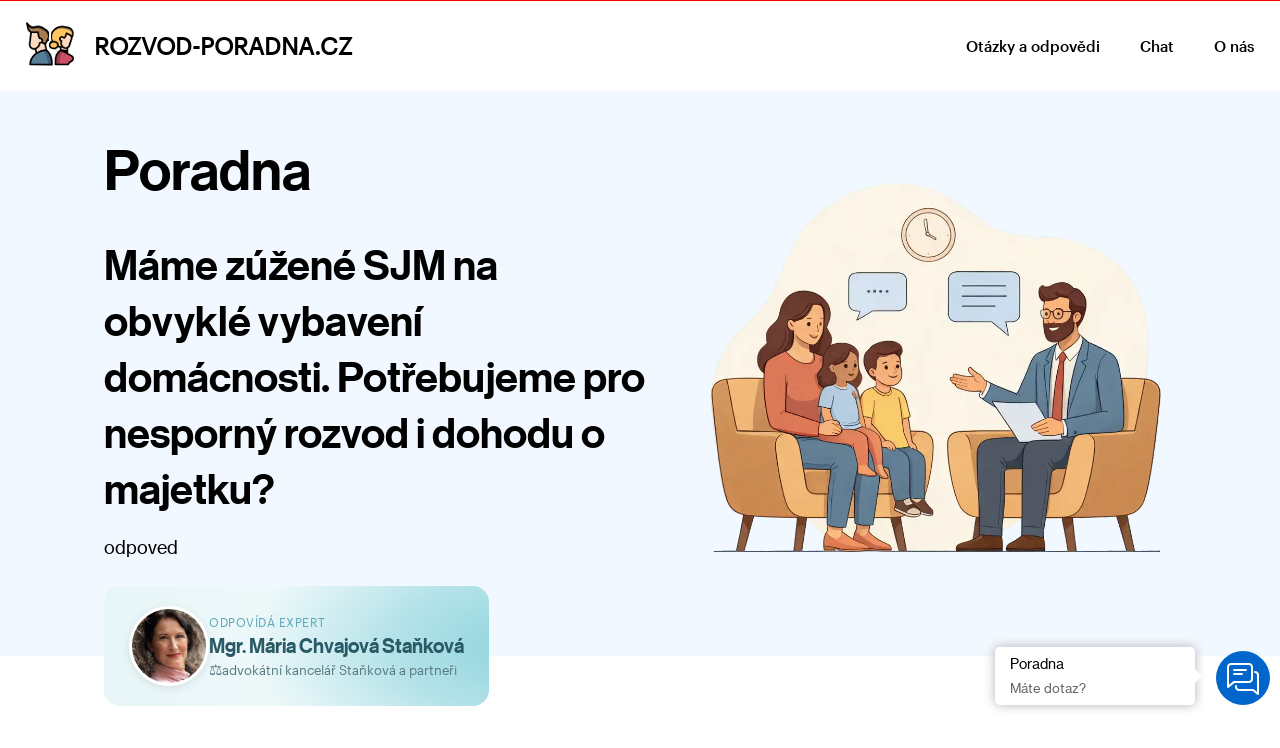

--- FILE ---
content_type: text/html; charset=UTF-8
request_url: https://www.rozvod-poradna.cz/poradna/mame-zuzene-sjm-na-obvykle-vybaveni-domacnosti.-potrebujeme-pro-nesporny-rozvod-i-dohodu-o-majetku
body_size: 84153
content:
<!DOCTYPE html>
<HTML lang="cs-CZ">
<HEAD>
	<meta name="viewport" content="width=device-width, initial-scale=1.0">
	<meta charset="UTF-8" />
	<title>Máme zúžené SJM na obvyklé vyba...? | Rozvod-poradna.cz</title>
	<meta name="description" content="Dobrý den,ráda bych využila Vašeho formuláře, jen si nejsem jistá, zda mi postačí jen n�..." />
	<link rel="canonical" href="https://www.rozvod-poradna.cz/poradna/mame-zuzene-sjm-na-obvykle-vybaveni-domacnosti.-potrebujeme-pro-nesporny-rozvod-i-dohodu-o-majetku">

	<!-- FACEBOOK -->
	<meta property="fb:app_id" content="2693977004051154" />
	<meta property="og:title" content="Máme zúžené SJM na obvyklé vyba...? | Rozvod-poradna.cz" />
	<meta property="og:description" content="Dobrý den,ráda bych využila Vašeho formuláře, jen si nejsem jistá, zda mi postačí jen n�..." />
	<meta property='og:url' content='https://www.rozvod-poradna.cz/poradna/mame-zuzene-sjm-na-obvykle-vybaveni-domacnosti.-potrebujeme-pro-nesporny-rozvod-i-dohodu-o-majetku' />
	<meta property="og:image" content="https://www.rozvod-poradna.cz/i/rozvod-manzelstvi.png" />

	<script type='application/ld+json'>
	{
		"@context": "https://schema.org",
		"@graph": [
			{
	    "@type": "WebSite",
	    "@id": "https://www.rozvod-poradna.cz#website",
	    "url": "https://www.rozvod-poradna.cz",
	    "name": "Rozvod-poradna.cz",
	    "description": "Online služba pro automatické generování rozvodových dokumentů v České republice. Vygenerujte si rozvodové dokumenty bez návštěvy právníka.",
	    "inLanguage": "cs"
	},{
	    "@type": "WebPage",
	    "@id": "https://www.rozvod-poradna.cz/poradna/mame-zuzene-sjm-na-obvykle-vybaveni-domacnosti.-potrebujeme-pro-nesporny-rozvod-i-dohodu-o-majetku",
	    "url": "https://www.rozvod-poradna.cz/poradna/mame-zuzene-sjm-na-obvykle-vybaveni-domacnosti.-potrebujeme-pro-nesporny-rozvod-i-dohodu-o-majetku",
	    "name": "Máme zúžené SJM na obvyklé vyba...? | Rozvod-poradna.cz",
	    "isPartOf": { "@id": "https://www.rozvod-poradna.cz#website" },
	    
        "description": "",
        "breadcrumb": { "@id": "https://www.rozvod-poradna.cz/poradna/mame-zuzene-sjm-na-obvykle-vybaveni-domacnosti.-potrebujeme-pro-nesporny-rozvod-i-dohodu-o-majetku#breadcrumb" },
	    "inLanguage": "cs"
	},
{
	      "@type": "BreadcrumbList",
	      "@id": "https://www.rozvod-poradna.cz/poradna/mame-zuzene-sjm-na-obvykle-vybaveni-domacnosti.-potrebujeme-pro-nesporny-rozvod-i-dohodu-o-majetku#breadcrumb",
	      "itemListElement": [{
		     "@type": "ListItem",
		     "position": 1,
		     "name": "Poradna"
		     , "item": "https://www.rozvod-poradna.cz/poradna"
	        },{
		     "@type": "ListItem",
		     "position": 2,
		     "name": "Dělení majetku"
		     , "item": "https://www.rozvod-poradna.cz/poradna/dotazy-ohledne-deleni-majetku"
	        },{
		     "@type": "ListItem",
		     "position": 3,
		     "name": "Máme zúžené SJM na obvyklé vybavení domácnosti. Potřebujeme pro nesporný rozvod i dohodu o majetku?"
		     
	        }]
},
		{
		      "@type": "QAPage",
		      "mainEntity": {
			"@type": "Question",
			"name": "Máme zúžené SJM na obvyklé vybavení domácnosti. Potřebujeme pro nesporný rozvod i dohodu o majetku?",
			"text": "Dobrý den,ráda bych využila Vašeho formuláře, jen si nejsem jistá, zda mi postačí jen návrh na rozvod a poměry dětí, když v předmanželské smlouvě máme větu - zužují zákonem stanovený rozsah společného jmění manželů až na věci tvořící obvyklé vybavení jejich budoucí společné domácnosti. Budou mi jen tyto dva dokumenty stačit?Děkuji za odpověď.",
			"author": {
		"@type": "Person",
		"name": "Mgr. Mária Chvajová Staňková",
		"jobTitle": "Advokátka",
		"knowsAbout": "Rodinné právo",
		"description": "Advokátka, specialistka na rodinné právo",
		"affiliation": {
			"@type": "Organization",
			"name": "Mgr. Mária Chvajová Staňková, advokátka"
		}
	},
			"answerCount": 1,
			"upvoteCount": 0,
			"datePublished": "2022-12-14T08:00:00+01:00",
			"acceptedAnswer": {
			  "@type": "Answer",
			  "author": {
		"@type": "Person",
		"name": "Mgr. Mária Chvajová Staňková",
		"jobTitle": "Advokátka",
		"knowsAbout": "Rodinné právo",
		"description": "Advokátka, specialistka na rodinné právo",
		"affiliation": {
			"@type": "Organization",
			"name": "Mgr. Mária Chvajová Staňková, advokátka"
		}
	},
			  "text": "Dobrý den,máte sice v SJM jen obvyklé vybavení domácnosti, ale neznamená to, že SJM neexistuje. Z toho důvodu potřebujete, abyste mohli být rozvedeni nesporně, opravdu vyrobit i tu dohodu o rozdělení majetku, a tam zmíníte pouze to obvyklé vybavení domácnosti, a jakým způsobem si ho rozdělíte.S pozdravemtým Rozvod-poradna.cz",
			  "url": "https://www.rozvod-poradna.cz/poradna/mame-zuzene-sjm-na-obvykle-vybaveni-domacnosti.-potrebujeme-pro-nesporny-rozvod-i-dohodu-o-majetku",
			  "upvoteCount": 0,
			  "datePublished": "2022-12-15T08:00:00+01:00"
			}
		      }
		    }		]
	}
	</script>	
		<script type="text/javascript" src="/js/jquery.min.js"></script>
	
	<link href="/css/style.css?v=202601230855" type="text/css" rel="stylesheet">

	<!-- Seznam Webmaster Tools code -->
	<meta name="seznam-wmt" content="Jle9zKPaxmbZqfa7tdpjKzZ4Airu17v4" />
	<!-- End Seznam -->

</HEAD>

<BODY class="qa_mainpage settings">
<div class="container">

        <div class="test">LIVE RENDER (PRODUCTION)</div>
	

    
		<div class="header">
			<div class="logo">
				<a href="/">
					<img src="/i/rozvod.png" alt="Rozvod-poradna.cz" title="Rozvod-poradna.cz"  />
					<div class='sitename nomobile'>Rozvod-poradna.cz					</div>
				</a>
			</div>


			<div class="menu qa_question_detail">
				<ul>
				<li class='menu-item'><a href='/o-nas'>O nás </a></li>
<li class='menu-item'><a href='/ai-pravnik'>Chat </a></li>
<li class='menu-item'><a href='/poradna'>Otázky a odpovědi </a></li>
	     <li style='display:none' id='yourDocsLink'><a class='em' href='/pruvodce'>Vaše dokumenty</a></li>
				</ul>
				<a class="closeMenuButton"><i class="fa fa-times-circle"></i></a>
			</div>

			<div class="menuToggler">
				<i class="fa fa-bars"></i>
			</div>
		</div>

		<!--div id="last_updated">Datum poslední aktualizace: 19.1.2026</div-->

		<div class='msg' id='msg'></div>
</div><!-- hero -->
<div class='stripe bluebg'>
    <div class="content qa">

    <div class='left'>
        <h1>Poradna</h1>
        <h2>Máme zúžené SJM na<br/>obvyklé vybavení<br/>domácnosti. Potřebujeme pro<br/>nesporný rozvod i dohodu o<br/>majetku?</h2>
                <p>odpoved</p>
        <div class='expert_box'>
            <img src='/i/Maria-Chvajova-Stankova.jpg' alt='Mgr. Mária Chvajová Staňková' class='expert_photo'>
            <div class='expert_info'>
                <span class='expert_label'>Odpovídá expert</span>
                <span class='expert_name'>Mgr. Mária Chvajová Staňková</span>
                <span class='expert_company'><span class='icon'>⚖️</span> advokátní kancelář Staňková a partneři</span>
            </div>
        </div>
    </div>

    <div class='right'>
        <img src='/i/rozvody-otazky-a-odpovedi.webp' alt='Rozvody: otázky a odpovědi' />
    </div>

	</div><!-- content -->

</div><!-- stripe -->

<div class="stripe top">

	<div class="content">

		<div class='column_side'>

						<div class='box_topics nomobile'>
				<div class='title'>Vaše dotazy</div>
				<ul><li class='highlighted'><a href='/poradna/dotazy-ohledne-deleni-majetku'>dělení majetku</a> (273)</li><li class='highlighted'><a href='/poradna/dotazy-ohledne-spolecneho-jmeni-manzelu'>společné jmění manželů</a> (85)</li><li class='highlighted'><a href='/poradna/dotazy-ohledne-nesporneho-rozvodu'>nesporný rozvod</a> (78)</li><li class=''><a href='/poradna/dotazy-ohledne-postupu-rozvodu'>postup rozvodu</a> (220)</li><li class=''><a href='/poradna/dotazy-ohledne-co-lze-narokovat'>co lze nárokovat</a> (90)</li><li>...</li><li><a href='/poradna/temata'>>> Všech 20 témat <<</a></li></ul>			</div><!--box_topics-->

						<div class='box_topics nomobile'>
				<div class='title'>Články k tématu</div>
				<ul><li class='article'><a href='/majetek'>Dělení majetku</a><span class='description'>Společné jmění manželů (SJM): co do něj patří a co ne, jak se dělí majetek při rozvodu. Vygenerujte si dohodu o vypořádání majetku online bez právníka. Řešení hypoték a dluhů po rozvodu.</span></li><li class='article'><a href='/rozvod-kolik-stoji-a-kdo-to-zaplati'>Kolik stojí rozvod</a><span class='description'>Náklady na rozvod: online dokumenty 600-2,250 Kč vs. právník 5,000-15,000 Kč. Soudní poplatky, náklady na právníka, znalecké posudky. Ušetřete tisíce s naší online službou přípravy rozvodových dokumentů.</span></li><li class='article'><a href='/dohoda-o-vyporadani-majetku'>Dohoda o majetku</a><span class='description'>Dohoda o vypořádání společného jmění manželů (SJM): co musí obsahovat, jak ji sepsat, ověření podpisů, schválení soudem. Vzor dohody o majetku.</span></li><li class='article'><a href='/rozvodove-rizeni-aneb-jak-se-rozvest'>Jak se rozvést</a><span class='description'>Detailní popis průběhu rozvodového řízení u soudu: co vás čeká na jednání, jaké otázky soud pokládá, jak probíhá sporný a smluvený (nesporný) rozvod, role advokáta a OSPOD.</span></li></ul>			</div><!--box_topics-->

		</div><!--column_side-->
		<div class='column_main'>

			<ul class='breadcrumbs'>
				<li><a href="/poradna">Poradna</a></li><li><a href="/poradna/dotazy-ohledne-deleni-majetku">Dělení majetku</a></li><li>Máme zúžené SJM na obvyklé vybavení domácnosti. Potřebujeme pro nesporný rozvod i dohodu o majetku?</li>			</ul>

						<div class='question'>
				<div class='qa_item'>
					otázka
					<span>dotaz z: 13. 12. 2022</span>
				</div>
					Dobrý den,<div><br></div><div>ráda bych využila Vašeho formuláře, jen si nejsem jistá, zda mi postačí jen návrh na rozvod a poměry dětí, když v předmanželské smlouvě máme větu - zužují zákonem stanovený rozsah společného jmění manželů až na věci tvořící obvyklé vybavení jejich budoucí společné domácnosti. Budou mi jen tyto dva dokumenty stačit?</div><div><br></div><div>Děkuji za odpověď.</div>			</div><div class='answer'>
				<div class='qa_item'>
					odpověď
					<span>aktualizováno: 14. 12. 2022</span>
				</div>
				<div>Dobrý den,<br></div><div><br></div><div>máte sice v SJM jen obvyklé vybavení domácnosti, ale neznamená to, že SJM neexistuje. Z toho důvodu potřebujete, abyste mohli být rozvedeni nesporně, opravdu vyrobit i tu dohodu o rozdělení majetku, a tam zmíníte pouze to obvyklé vybavení domácnosti, a jakým způsobem si ho rozdělíte.<br></div><div><br></div><div>S pozdravem</div><div><br></div><div><div style="font-size: 13px; font-family: Arial, Helvetica, Verdana, sans-serif;">tým Rozvod-poradna.cz<br></div></div><div><br></div>			</div><!--question/answer-->

			
						<div class='topics'>
				<div class='qa_item'>Více informací</div>
				<p>Do společného jmění manželů (SJM) patří veškerý majetek nabytý během manželství, s výjimkou majetku pořízeného před sňatkem, dědictví a darů výlučně jednoho z manželů. SJM zahrnuje společné vybavení domácnosti, nemovitosti, auta, hypotéky i dluhy. Při rozvodu se tento majetek dělí rovným dílem bez ohledu na výši příjmů jednotlivých manželů. Pokud jeden z manželů investoval do majetku druhého, má nárok na polovinu těchto investic, což může být problematické prokázat u soudu. Hypotéky při rozvodu mohou komplikovat situaci, ale možné řešení je prodej nemovitosti nebo splátkový kalendář.</p>
				<p><a href='/majetek'>Více ...</a></p>
			</div><!--topics-->

						<div class='topics'>
				<div class='qa_item'>Podobné otázky</div>
				<ul>
				<li><a href='/poradna/lze-se-nejprve-rozvest-a-pak-az-resit-majetek'>Lze se nejprve rozvést a pak až řešit majetek?</li><li><a href='/poradna/jak-ma-vypadat-rozvodovy-dokument'>Jak má vypadat rozvodový dokument?</li><li><a href='/poradna/muze-manzelka-po-rozvodu-zalovat-manzela-kvuli-majetku'>Může manželka po rozvodu žalovat manžela kvůli majetku?</li><li><a href='/poradna/jak-se-rozvest-co-nejrychleji'>Jak se rozvést co nejrychleji?</li><li><a href='/poradna/jak-dlouho-archivovat-soudni-rozhodnuti'>Jak dlouho archivovat soudní rozhodnutí?</li><li><a href='/poradna/jak-se-nechat-rozvest-kdyz-uz-mame-urceno-vyzivne'>Jak se nechat rozvést když už máme určeno výživné?</li>				</ul>
			</div><!--topics-->

			<p><a href='/poradna/dotazy-ohledne-deleni-majetku'>Více ...</a></p>
		</div><!--column_main-->

				<div class='box_topics mobile'>
			<div class='title'>Témata</div>
			<ul><li class='highlighted'><a href='/poradna/dotazy-ohledne-deleni-majetku'>dělení majetku</a> (273)</li><li class='highlighted'><a href='/poradna/dotazy-ohledne-spolecneho-jmeni-manzelu'>společné jmění manželů</a> (85)</li><li class='highlighted'><a href='/poradna/dotazy-ohledne-nesporneho-rozvodu'>nesporný rozvod</a> (78)</li><li class=''><a href='/poradna/dotazy-ohledne-postupu-rozvodu'>postup rozvodu</a> (220)</li><li class=''><a href='/poradna/dotazy-ohledne-co-lze-narokovat'>co lze nárokovat</a> (90)</li><li>...</li><li><a href='/poradna/temata'>>> Všech 20 témat <<</a></li></ul>		</div><!--box_topics-->

				<div class='box_topics mobile'>
			<div class='title'>Články k tématu</div>
			<ul><li class='article'><a href='/majetek'>Dělení majetku</a><span class='description'>Společné jmění manželů (SJM): co do něj patří a co ne, jak se dělí majetek při rozvodu. Vygenerujte si dohodu o vypořádání majetku online bez právníka. Řešení hypoték a dluhů po rozvodu.</span></li><li class='article'><a href='/rozvod-kolik-stoji-a-kdo-to-zaplati'>Kolik stojí rozvod</a><span class='description'>Náklady na rozvod: online dokumenty 600-2,250 Kč vs. právník 5,000-15,000 Kč. Soudní poplatky, náklady na právníka, znalecké posudky. Ušetřete tisíce s naší online službou přípravy rozvodových dokumentů.</span></li><li class='article'><a href='/dohoda-o-vyporadani-majetku'>Dohoda o majetku</a><span class='description'>Dohoda o vypořádání společného jmění manželů (SJM): co musí obsahovat, jak ji sepsat, ověření podpisů, schválení soudem. Vzor dohody o majetku.</span></li><li class='article'><a href='/rozvodove-rizeni-aneb-jak-se-rozvest'>Jak se rozvést</a><span class='description'>Detailní popis průběhu rozvodového řízení u soudu: co vás čeká na jednání, jaké otázky soud pokládá, jak probíhá sporný a smluvený (nesporný) rozvod, role advokáta a OSPOD.</span></li></ul>		</div><!--box_topics-->

	</div><!-- content -->

</div><!--stripe-->

<!-- Potřebujete poradit s rozvodem? - Kompaktní widget -->
<div class="contact-help-widget">
	<div class="content">
		<h3>Potřebujete poradit s rozvodem?</h3>

		<!-- 4 kontaktní karty -->
<div class="contact-cards">
	<!-- Chat karta -->
	<div class="contact-card contact-card--chat">
		<div class="contact-card__icon contact-card__icon--chat">
			<svg xmlns="http://www.w3.org/2000/svg" viewBox="0 0 24 24" fill="currentColor">
				<path d="M20 2H4c-1.1 0-2 .9-2 2v18l4-4h14c1.1 0 2-.9 2-2V4c0-1.1-.9-2-2-2zm0 14H6l-2 2V4h16v12z"/>
				<path d="M7 9h2v2H7zm4 0h2v2h-2zm4 0h2v2h-2z"/>
			</svg>
		</div>
		<div class="contact-card__content">
			<strong>TIP:</strong> Využijte on-line chat v pravé spodní části stránky. Dostanete rychlou odpověď zdarma, s možností připlatit si za garantovanou radu od advokáta.
		</div>
	</div>

	<!-- E-mail karta -->
	<div class="contact-card">
		<div class="contact-card__icon contact-card__icon--email">
			<svg xmlns="http://www.w3.org/2000/svg" viewBox="0 0 24 24" fill="currentColor">
				<path d="M20 4H4c-1.1 0-2 .9-2 2v12c0 1.1.9 2 2 2h16c1.1 0 2-.9 2-2V6c0-1.1-.9-2-2-2zm0 4l-8 5-8-5V6l8 5 8-5v2z"/>
			</svg>
		</div>
		<div class="contact-card__label">E-mail:</div>
		<div class="contact-card__value">info(zavinac)rozvod-poradna(tecka)cz</div>
	</div>

	<!-- Telefon karta -->
	<div class="contact-card">
		<div class="contact-card__icon contact-card__icon--phone">
			<svg xmlns="http://www.w3.org/2000/svg" viewBox="0 0 24 24" fill="currentColor">
				<path d="M6.62 10.79c1.44 2.83 3.76 5.14 6.59 6.59l2.2-2.2c.27-.27.67-.36 1.02-.24 1.12.37 2.33.57 3.57.57.55 0 1 .45 1 1V20c0 .55-.45 1-1 1-9.39 0-17-7.61-17-17 0-.55.45-1 1-1h3.5c.55 0 1 .45 1 1 0 1.25.2 2.45.57 3.57.11.35.03.74-.25 1.02l-2.2 2.2z"/>
			</svg>
		</div>
		<div class="contact-card__label">Telefon:</div>
		<div class="contact-card__value">+420 910 119 794</div>
		<div class="contact-card__note">(po-pá 9-17h)</div>
	</div>

	<!-- FB skupina karta -->
	<div class="contact-card">
		<div class="contact-card__icon contact-card__icon--fb">
			<svg xmlns="http://www.w3.org/2000/svg" viewBox="0 0 24 24" fill="currentColor">
				<path d="M22 12c0-5.52-4.48-10-10-10S2 6.48 2 12c0 4.84 3.44 8.87 8 9.8V15H8v-3h2V9.5C10 7.57 11.57 6 13.5 6H16v3h-2c-.55 0-1 .45-1 1v2h3v3h-3v6.95c5.05-.5 9-4.76 9-9.95z"/>
			</svg>
		</div>
		<div class="contact-card__label">FB skupina:</div>
		<div class="contact-card__value">
			<a target="_blank" href="https://www.facebook.com/groups/RozvodPoradna.cz/">Rozvod-poradna.cz</a>
		</div>
	</div>
</div>

<!-- Trust badges -->
<div class="trust-badges">
	<div class="trust-badge">
		<div class="trust-badge__icon">
			<svg xmlns="http://www.w3.org/2000/svg" viewBox="0 0 24 24" fill="currentColor">
				<path d="M12 1L3 5v6c0 5.55 3.84 10.74 9 12 5.16-1.26 9-6.45 9-12V5l-9-4zm0 10.99h7c-.53 4.12-3.28 7.79-7 8.94V12H5V6.3l7-3.11v8.8z"/>
			</svg>
		</div>
		<span>Diskrétní přístup</span>
	</div>
	<div class="trust-badge">
		<div class="trust-badge__icon">
			<svg xmlns="http://www.w3.org/2000/svg" viewBox="0 0 24 24" fill="currentColor">
				<path d="M11.99 2C6.47 2 2 6.48 2 12s4.47 10 9.99 10C17.52 22 22 17.52 22 12S17.52 2 11.99 2zM12 20c-4.42 0-8-3.58-8-8s3.58-8 8-8 8 3.58 8 8-3.58 8-8 8zm.5-13H11v6l5.25 3.15.75-1.23-4.5-2.67z"/>
			</svg>
		</div>
		<span>Rychlá odpověď</span>
	</div>
	<div class="trust-badge">
		<div class="trust-badge__icon">
			<svg xmlns="http://www.w3.org/2000/svg" viewBox="0 0 24 24" fill="currentColor">
				<path d="M9 16.17L4.83 12l-1.42 1.41L9 19 21 7l-1.41-1.41z"/>
			</svg>
		</div>
		<span>Ověření advokáti</span>
	</div>
	<div class="trust-badge">
		<div class="trust-badge__icon">
			<svg xmlns="http://www.w3.org/2000/svg" viewBox="0 0 24 24" fill="currentColor">
				<path d="M12 2C6.48 2 2 6.48 2 12s4.48 10 10 10 10-4.48 10-10S17.52 2 12 2zm-2 15l-5-5 1.41-1.41L10 14.17l7.59-7.59L19 8l-9 9z"/>
			</svg>
		</div>
		<span>Osobní přístup</span>
	</div>
</div>
	</div>
</div>

<!-- ROSA - centrum pro ženy
<div class="stripe rosa-stripe">
	<div class="content">
        <div class="rosa-logo">
            <img src="/i/rosa-centrum.webp" alt="ROSA – centrum pro ženy" />
        </div>
        <div class="rosa-left">
            <div class="rosa-text">
                <p>Pokud vy nebo někdo blízký čelíte domácímu násilí či jiné nebezpečné situaci, existuje pomoc. Organizace <strong>ROSA – centrum pro ženy</strong> poskytuje bezplatnou a diskrétní podporu obětem domácího násilí.</p>
            </div>
            <div class="rosa-cta">
                <a href="https://www.rosacentrum.cz/" target="_blank" rel="noopener noreferrer" class="rosa-button">
                    Potřebuji pomoct
                </a>
            </div>
        </div>
        <div class="rosa-right">
            <img src="/i/hands.webp" alt="Pomoc v nouzi" class="rosa-illustration" />
        </div>
	</div>
</div>
 -->
<a class='anchor' name='pruvodce'>&nbsp;</a><div class='bluebg stripe' >

<a id='pruvodce' name='pruvodce'>&nbsp;</a>

		<h2>A jaký bude ten váš rozvod?</h2>

	<div class='text content'>
        <img src='/i/abogado-stamp.webp' class='stamp' width='400' height='400' />
		<p>Zde si můžete vyplnit šablony rozvodových dokumentů a přečíst návod, jak je správně vytisknout, opatřít přílohami a odeslat k soudu.</p>
	</div>

	<div class='content'>

		
		<div class="documentContainer ">

			<div class="docForm">

				<div id='tabs' class='tabs'>
			
				<div class="panel mobile">
								</div>

					<!-- TAB 1 -->
	<div id="tab__content--1" class=" docFormInner">
				<a name="pruvodce">&nbsp;</a>


			<h2>1/3 Základní údaje o Vašem rozvodu</h2>

			
			<div class="divProgress">
			  <div class="progress progress-moved">
				<div class="progress-bar" style="width: 33%">
				</div>
			  </div>
			</div>

	
		<form action="pruvodce" id='docform' method="POST" class="rozvod-poradna general">
			<input type="hidden" name="uid" value="" />
			
			<div id='mainForm' class='formContent'><div class='explanation'></div><input type='hidden' id='complexity' name='complexity' value=''    objectType='99' objectID='169143838369732970243db' class='' /><div class='singleLine'><span class='formInput' ><label class='' >Jste</label><span class='nowrap'><input type='radio' class='dataField '  id='sel_male_0' name='male' value='0'   objectType='99'  objectID='169143838369732970243db'  title='' /><label class=''  for='sel_male_0' title=''>Žena</label><input type='radio' class='dataField '  id='sel_male_1' name='male' value='1' checked='checked'  objectType='99'  objectID='169143838369732970243db'  title='' /><label class=''  for='sel_male_1' title=''>Muž</label></span></span></div><div class='singleLine'><span class='formInput' ><label class='' >Máte společné nezletilé děti?</label><span class='nowrap'><input type='radio' class='dataField '  id='sel_have_children_1' name='have_children' value='1' checked='checked'  objectType='99'  objectID='169143838369732970243db'  title='' /><label class=''  for='sel_have_children_1' title=''>Ano</label><input type='radio' class='dataField '  id='sel_have_children_0' name='have_children' value='0'   objectType='99'  objectID='169143838369732970243db'  title='' /><label class=''  for='sel_have_children_0' title=''>Ne</label></span></span></div><div class='description' >Zvolte, zda máte nějaké společné děti, které ještě nedovršily 18 let (zletilé děti se z hlediska rozvodu neřeší, a to ani když ještě studují).<br/></div><div class='singleLine'><span class='formInput' cond_have_children=1 ><label class='' >Jste schopni se dohodnout na<br/>uspořádání poměrů dětí po rozvodu?</label><span class='nowrap'><input type='radio' class='dataField '  id='sel_agreement_children_1' name='agreement_children' value='1'   objectType='99'  objectID='169143838369732970243db'  title='' /><label class=''  for='sel_agreement_children_1' title=''>Ano</label><input type='radio' class='dataField '  id='sel_agreement_children_0' name='agreement_children' value='0' checked='checked'  objectType='99'  objectID='169143838369732970243db'  title='' /><label class=''  for='sel_agreement_children_0' title=''>Ne</label></span></span></div><div class='description' cond_have_children=1 >Zvolte ano, pokud máte shodu v tom, jak budete po rozvodu pečovat o děti: kde budou bydlet, jak často se budou vídat se kterým z rodičů, jak se budete podílet na jejich obživě (výše výživného).</div><input type='hidden' name='agreement_divorce' value='0' /><input type='hidden' name='have_sjm' value='1' /><input type='hidden' name='agreement_sjm' value='0' /></div>

                <div class="nextStep">

                
                <img src="/i/waiting.gif" width="32px" id="waiting" />
                                    <input type="submit" name="nextStep" class="cta disabled reverse" value="Pokračovat" />
                                </div><!-- nextStep -->

		</form>
		
	</div>
	<!-- tab 1 -->


	<div class='preview_below mobile'><img src='/i/arrow.png' alt='arrow' />Podrobnosti vašeho rozvodu se rýsují níže</div>


				</div>
				<!-- tabs -->

			</div><!-- docForm -->

						<div class='dlgdim dialogClose' dialog='sendMailBox' style='display: none;'>
			</div>
			<div id="saveMailBox" class="saveMailBox dialog" style='display: none;'>
			<form action="pruvodce" method="POST">
				<input type="hidden" name="uid" value="169143838369732970243db" />
				<input type='hidden' name='idecko' value='' required id='idecko2' />

				<span class="close closeBtn dialogClose" title="Zavřít">⨯</span>
				<p class="center">
					Váš e-mail:&nbsp;*&nbsp;&nbsp;&nbsp;&nbsp;
					<input type="email" name="email" placeholder="vas@email.cz" value="" objectType="user" objectID="169143838369732970243db" autocomplete="email" size="30" required />
				</p>
				<input type="submit" name="saveMail" class='cta center' value="Uložit e-mail" />
				<div class="smaller">* Vaše e-mailová adresa bude použita pouze pro účely tohoto webu a nebude nikdy předána třetím osobám. Vložením své mailové adresy zároveň souhlasíte s jejím zpracováním v našem systému.</div>
			</form>
			</div>
			<div class='dlgdim dialogClose' dialog='sendMailBox' style='display: none'>
			</div>
			<div id="sendMailBox" class="sendMailBox dialog" style='display: none'>
			<form action="pruvodce" method="POST">
				<input type="hidden" name="uid" value="169143838369732970243db" />

				<span class="close dialogClose closeBtn" title="Zavřít">⨯</span>

				<img src='/i/link.png' class='leftimg' alt='Odkaz' />

				<h3 class='red'>Pozor! Údaje nemáte uloženy!</h3>

				<p>Pokud nechcete o zadané údaje přijít, zadejte svůj email.</p>

				<p>Trvalý odkaz na tuto stránku Vám pak pošleme do e-mailu a budete se sem moci kdykoli vrátit, dokumenty upravit či znovu stáhnout.</p>
				<p>Dokumenty zde budete mít trvale uloženy.</p>
				<p>&nbsp;</p>
				<p class="center">
					<span class='formCol'>Váš e-mail:&nbsp;*</span>
					<input type="email" name="email" placeholder="vas@email.cz" value="" objectType="user" objectID="169143838369732970243db" autocomplete="email" size="30" required /><br/>
					<input type='hidden' name='idecko' value='' required id='idecko' />
				</p>
				<input type="submit" name="saveMail" class='cta center' value="Odeslat odkaz" />
				<div class="smaller">* Vaše e-mailová adresa bude použita pouze pro účely tohoto webu a nebude nikdy předána třetím osobám. Vložením své mailové adresy zároveň souhlasíte s jejím zpracováním v našem systému.</div>
			</form>
			</div>
			<form id="dialog_restart" action="pruvodce" method="POST">
				<input type="hidden" name="goToGeneralGuide" value="1" />
				<input type="hidden" name="uid" value="169143838369732970243db" />
			</form>


						<div class="panel nomobile">
						</div>

				<div id="docPreview" class="docPreview">

				
				
					<div class="documentClipHolder settings">

				<div id="complexityHolder" class="complexityHolder">
	<h3>Složitost Vašeho rozvodu</h3>
	<img id="complexityImg" src="/i/slozitost-rozvodu_m20.png" />

	<div class="complexityLevel"><span id="complexityLvl">40</span>%</div>

	<div cond_complexity="20" class="complexityName" style="display: none;">Nízká</div>
	<div cond_complexity="40" class="complexityName" style="display: none;">Běžná</div>
	<div cond_complexity="60" class="complexityName" style="display: none;">Vyšší</div>
	<div cond_complexity="80" class="complexityName" style="display: none;">Vysoká</div>
	<div cond_complexity="100" class="complexityName" style="display: none;">Značná</div>

	<ul class="divorceParams">
		<li>
			<span class="value" id="docCount"></span>&nbsp;
			<span class="param" id="dokumenty"></span>
		</li><li>
			<span class="param strong">Celková cena:</span>
			<span class="value strong" id="ourPrice"></span>
		</li>
	</ul>

	<p>&nbsp;</p>
	<hr/>
	<p class="center small">Platební bránu zajišťuje <a target="_new" href="https://www.comgate.cz"><img src="/i/comgate.png" width="80px" /></a>.</p>
	<p class="center">
		<!--img src="/i/platba_banky.png" /><br/-->
		<img src="/i/platba_karty.png" />
	</p>
</div><!-- complexityHolder -->
					</div><!-- documentClipHolder -->

			
				</div><!-- documentPreview -->

		</div><!-- documentContainer -->

	</div><!-- content -->

</div><!-- bluebg -->


<script type="text/javascript" src="https://secure.smartform.cz/api/v1/smartform.js" async>
</script>



<script type="text/javascript">
/**
 * Global maintenance mode handler for AJAX requests
 */
( function( $ ) {
	'use strict';

	// Load maintenance CSS dynamically
	if( !$( 'link[href*="maintenance.css"]' ).length ) {
		var link = document.createElement( 'link' );
		link.rel = 'stylesheet';
		link.href = '/css/maintenance.css';
		document.head.appendChild( link );
	}

	// Global AJAX error handler
	$( document ).ajaxError( function( event, jqXHR, settings, thrownError ) {
		// Check if response indicates maintenance mode (503 Service Unavailable)
		if( jqXHR.status === 503 ) {
			var message = 'Služba je dočasně nedostupná. Zkuste to prosím za chvíli.';

			// Try to parse JSON response
			try {
				var response = JSON.parse( jqXHR.responseText );
				if( response.maintenance === true && response.message ) {
					message = response.message;
				}
			} catch( e ) {
				// Not JSON, might be HTML maintenance page - use default message
			}

			showMaintenanceModal( message );
		}
	} );

	/**
	 * Show maintenance modal to the user
	 */
	function showMaintenanceModal( message ) {
		// Prevent multiple modals
		if( $( '#maintenance-modal' ).length > 0 ) {
			return;
		}

		var modal = $( '<div id="maintenance-modal">' +
			'<div class="maintenance-overlay"></div>' +
			'<div class="maintenance-content">' +
				'<h2>⚙️ Údržba systému</h2>' +
				'<p>' + message + '</p>' +
				'<button class="maintenance-btn" onclick="location.reload()">Obnovit stránku</button>' +
			'</div>' +
		'</div>' );

		$( 'body' ).append( modal );
	}

}( jQuery ) );
const code_prague = 554782;
function addressModified( addrID ) {
	obj = $( '#' + addrID + '_address' );
	objectType = obj.attr( 'objectType' );
	objectID = obj.attr( 'objectID' );
	city=$( '#city_' + addrID ).val();
	zip=$( '#zip_' + addrID ).val();
	state=$( '#state_' + addrID ).val();
	state_name=$( '#state_name_' + addrID ).val();
	code=$( '#addr_code_' + addrID ).val();
	if( code == code_prague ) {
		code=$( '#area_code_' + addrID ).val();
	}
	first_line=$( '#first_line_' + addrID ).val();
	UID=$( 'input[name=uid]' ).val();

	// update data on server
	address = JSON.stringify( {
		'street_full': first_line,
		'city': city,
		'zip': zip,
		'state': state,
		'addr_code': code
	} );
	fillAddressFields( objectType, objectID, address );
	updateData( 'address', address, objectType, UID, objectID );
}

var hasFocus;

// scrolls thet document towards given object and highlights it
function setFocus( docObj ) {
	if( docObj.length > 0 ) {
		// remove focus from object that had focus previously (remembered in hasFocus global var)
		if( typeof hasFocus !== 'undefined' ) {
			hasFocus.removeClass( "highlight" );
		}

		// set new hasFocus and highlight it
		hasFocus = docObj;
		hasFocus.addClass( "highlight" );

		// do the scroll
		if( typeof hasFocus.offset() !== 'undefined' ) {
			fieldTop = hasFocus.offset().top;
			docTop = $( '#documentClip' ).offset().top;
			sState = $( '#documentClip' ).scrollTop();
			diff = fieldTop - docTop + sState - 140;
			if( Math.abs( diff ) > 10 ) {
				$( '#documentClip' ).animate({
					scrollTop: diff
				}, 500);
			}
		}
	}
}

function onFocus( obj ) {
	if( typeof obj.attr( 'id' ) !== 'undefined' && obj.attr( 'id' ).indexOf( '_' ) > 0 ) {
		name = obj.attr( 'id' ).substring( obj.attr( 'id' ).indexOf( '_' ) + 1 );
		objectType = obj.attr( 'objectType' );
		objectID = obj.attr( 'objectID' );
		setFocus( getDocObj( objectType, name, objectID ) );

		showExplanations( objectID, name );
	}
}

// return document tag, corresponding to given form field
function getDocObj( objectType, name, objectID ) {
	if( typeof objectType === "string" && objectType.substring( 0, 6 ) == "Person" ) {
		docObj = $( '.p_' + objectID + '_' + name + ':visible' );
	} else if( objectType == "99" ) {
		docObj = $('.usr_' + name + ':visible' );
	} else {
		docObj = $('.doc_' + name + ':visible' );
	}
	return docObj;
}

function formatPrice( price ) {
	var formatter = new Intl.NumberFormat( 'cs-CZ', { 
		style: 'currency', 
		currency: 'CZK', 
		minimumFractionDigits: 0,
		maximumFractionDigits: 0,
        currencyDisplay: 'symbol'
		});
	return formatter.format( price ) + ' CZK';
}

function updateComplexityExplanation( data_object ) {
    el_table = $( '#complexity_explanation_table' );
    el_state = $( '#complexity_explanation_state' );
    el_note = $( '#complexity_explanation_note' );

	if( typeof data_object.complexityExplanation !== 'undefined' &&
        typeof data_object.complexityExplanation.state !== 'undefined' &&
        typeof data_object.complexityExplanation.th !== 'undefined' &&
        typeof data_object.complexityExplanation.tr !== 'undefined' &&
        typeof data_object.complexityExplanation.note !== 'undefined'
    ) {

        el_state.html( data_object.complexityExplanation.state );
        el_table.empty().append( 
            "<tr>" + 
                data_object.complexityExplanation.th +
            "</tr><tr>" +
                data_object.complexityExplanation.tr +
            "</tr>"
        );
        el_note.html( data_object.complexityExplanation.note );

    } else {
        el_state.html( '' );
        el_table.html( '' );
        el_note.html( '' );
	}
}

function updateComplexityTab( resData ) {

	c=resData[ 'complexity' ];
	cImg=resData[ 'complexityImg' ];

	if( typeof c !== 'undefined' ) {
		$( '#willNotCreateDocuments' ).css( 'display', resData[ 'canCreateDocuments' ] ? 'none' : 'block' );
		$( '#willCreateDocuments' ).css( 'display', resData[ 'canCreateDocuments' ] ? 'block' : 'none' );
		$( '#complexityLvl' ).html( c.substr( 1 ) );
		$( '#complexity' ).val( c );
		$( '#complexityLabel' ).html( c );
		$( '#complexityImg' ).attr( 'src', cImg );
	}
	
	$('#commonPrice').html( formatPrice( resData[ 'commonPrice' ] ) );
	$('#ourPrice').html( formatPrice( resData[ 'ourPrice' ] ) );
	$('#docCount').html( resData[ 'docCount' ] );
	$('#diffPrice').html( formatPrice( resData[ 'commonPrice' ] - resData[ 'ourPrice' ] ) );
	if( resData[ 'docCount' ] > 1 ) {
		if( resData[ 'docCount' ] > 4 ) { d="dokumentů"; }
		else { d="dokumenty"; }
	} else { d="dokument"; }
	$('#dokumenty').html( " " + d );

}

function updateData( param, value, objectType, userID, objectID, isDate = 0 ) {
	var data = { id: objectID, object: objectType, [param]: value, uid: userID };
	$.ajax({
		url: "/update-data",
		type: "POST",
		data: JSON.stringify( data ),
		contentType: "application/json; charset=UTF-8",
		success: function (result) {
			resData = JSON.parse( result );
			if( objectType == "99" ) {

				updateComplexityTab( resData );
				updateComplexityExplanation( resData );

			}
			
			// validation
			if( resData[ 'validator' ] !== undefined ) {
				validation_result = resData[ 'msg' ];
				valResObj = $( '#' + objectID + '_' + param + '_validator' );
				if( resData[ 'result' ] )
					valResObj.removeClass( 'ko' ).addClass( 'ok' ).html( validation_result );
				else
					valResObj.removeClass( 'ok' ).addClass( 'ko' ).html( validation_result );
			}

			if( resData[ 'validated_value' ] !== undefined ) {
				// set focus to edited element in the doc below
				docObj = getDocObj( objectType, param, objectID );
				setFocus( docObj );

				// fill in appropriate fields in doc
				docObj.html( resData[ 'validated_value' ] );
            }

		},
		error: function( result ) {
			console.log( result );
		}
	})
}

function calculateAge( birthdate ) {
	var today = new Date();
	var birthDate = new Date( birthdate );
	var age = today.getFullYear() - birthDate.getFullYear();
	var m = today.getMonth() - birthDate.getMonth();
	if (m < 0 || (m === 0 && today.getDate() < birthDate.getDate())) {
		age--;
	}
	return age;
}

function timeSinceDate(since_date) {

	const oneDay = 24 * 60 * 60 * 1000; 
	let currentDate = new Date();
	let sinceDate = new Date( since_date );
	let days = Math.round(Math.abs((currentDate - sinceDate) / oneDay));
	if( days < 365 ) {
		return days + " días";
	} else {
		let years = Math.floor( days / 365 );
		let months = Math.floor( ( days - years * 365 ) / 30.44 );
		return ( years > 0 ? years + " años y " : "" ) + months + " meses";
	}

}

function fillAddressFields( objectType, objectID, value ) {

	addrObj = getDocObj( objectType, 'address' , objectID );
	streetObj = getDocObj( objectType, 'street' , objectID );
	cityObj = getDocObj( objectType, 'city', objectID );
	zipObj = getDocObj( objectType, 'zip', objectID );
	stateObj = getDocObj( objectType, 'state', objectID );
	addr = JSON.parse( value )

	addrObj.html( first_line + ', ' + city + ' ' + zip + ', ' + state_name );
	streetObj.html( addr[ 'street_full' ] );
	cityObj.html( addr[ 'city' ] );
	zipObj.html( addr[ 'zip' ] );
	stateObj.html( addr[ 'state' ] );
}

function fillDependentField( objectType, objectID, dp_type, dp_name, value ) {

	if( dp_type == "age" ) {
		value = calculateAge( value );
	} else if( dp_type == "sinceDate" ) {
		value = timeSinceDate( value );
	}
	dp = getDocObj( objectType, dp_name, objectID );
	dp.html( value );

}

function onEdit( obj ) {
		//obj=$('#' + this.id );
		name = obj.attr( 'name' );
		objectType = obj.attr( 'objectType' );
		UID=$( 'input[name=uid]' ).val();
		objectID = obj.attr( 'objectID' );
		isDate = obj.attr( 'type' ) == 'date';

		if( obj.is(':checkbox') ) {
			if( obj.is(':checked') ) {
				value=1;
			} else {
				value=0;
			}
			display_value = value;
		} else if( obj.is('select') ) {
			value = obj.val();
			display_value = obj.find('option:selected').html();
		} else {
			value=obj.val();
			display_value = value;
		}

		// if we have combobox with templates for this field, we have to reset its position on edit
		ID = obj.attr( 'id' );
		$( '#template_for_' + ID ).prop( 'selectedIndex', 0 );

        // skip in case of address editation (is called from smartform callback on suggest hit)
        const skipUpdate = 
            ( name == 'toto-neni-adresa' ) &&
            ( 'smartform' != 'none' );
		if( skipUpdate ) {
			$( '#warning_' + objectID ).css( 'display', 'block' );
		} else if( name !== 'agreeTerms' && name !== 'agreeGDPR'  ) {
				dp_name = obj.attr( 'dependentProperty' );
				dp_type = obj.attr( 'dependentPropertyType' );
				if( dp_type !== undefined ) {
					fillDependentField( objectType, objectID, dp_type, dp_name, value );

				} 

				if( isDate ) {
					let d = new Date( value );
					let fd = d.toLocaleDateString();
					value_formatted = fd;
				} else
					value_formatted = display_value;

				// set focus to edited element in the doc below
				docObj = getDocObj( objectType, name, objectID );
				setFocus( docObj );

				// fill in appropriate fields in doc
				docObj.html( value_formatted );

                updateData( name, value, objectType, UID, objectID, isDate );
		}

}

function addItem( userID, className, documentID, fieldBaseName, objectType ) {
	var data = { object: objectType, uid: userID, 'className' : className, 'id': documentID, "action": "add", "fieldBaseName": fieldBaseName  };
	$.ajax({
		url: "/update-data",
		type: "POST",
		data: JSON.stringify( data ),
		contentType: "application/json; charset=UTF-8",
		success: function (result) {
			resData = JSON.parse( result );
			if( resData[ 'result' ] === false ) {
                    console.log( "Couldn't add element" );
                } else {
                    fieldID = resData[ 'result' ][ 'id' ];
                    fieldName = resData[ 'result' ][ 'name' ];
                    fieldType = resData[ 'result' ][ 'type' ];
                    if( fieldType == 'textarea' ) {
                        tagName = 'textarea';
                        templates = resData[ 'result' ][ 'templates' ];
                    } else {
                        tagName = "input type='text'";
                        templates = '';
                    }
                    fieldValue = resData[ 'result' ][ 'value' ];
                    autoComplete = resData[ 'result' ][ 'autocomplete' ];
                    $( 'div.' + fieldBaseName ).append(
                    "<div class='" + fieldName + " flex'><span class='" + fieldBaseName + " fullWidth formInput' $conditions>" +
                        // templates
                        templates +
                        // input
                            "<" + tagName + " class='dataField fullWidth' id='" + fieldID + "_" + fieldName + "' name='" + fieldName + "' value='" + fieldValue + "' objecttype='" + objectType + "' objectid='" + documentID + "' autocomplete='" + autoComplete + "' />" +
                        "</span>" +
                        // button "-"
                        "<a href='#' class='cta small deleteItem' fieldID='" + fieldID + "' fieldName='" + fieldName + "' fieldBaseName='" + fieldBaseName + "' objecttype='" + objectType + "' documentID='" + documentID + "'>Odebrat</a>" +
                    "</div>"
                    );
                    item_list = $( 'ul.' + fieldBaseName );
                    $( '#' + fieldBaseName ).removeClass( 'hidden' );
                    item_list.append( "<li class='doc_" + fieldName + "'></li>" );

                    registerInputEvents();
                    registerSelectEvents();
                    registerDeleteEvents();

                    showHideMultiFields( fieldBaseName, $( 'div.' + fieldBaseName  + ' div' ).length );

                }
            },
            error: function( result ) {
                console.log( result );
		}
	});

}

function addPerson( userID, className, documentID, role, objectType ) {
	var data = { object: objectType, uid: userID, 'className' : className, 'id': documentID, "action": "addPerson", "role": role  };
	$.ajax({
		url: "/update-data",
		type: "POST",
		data: JSON.stringify( data ),
		contentType: "application/json; charset=UTF-8",
		success: function (result) {
			resData = JSON.parse( result );
			if( resData[ 'result' ] === false ) {
				console.log( "Couldn't add element" );
			} else {
				//number = resData[ 'result' ][ 'number' ];
				number = $( 'table#' + role  + '_list .person' ).length + 1;
				personID = resData [ 'result' ][ 'id' ];
				fields = resData[ 'result' ][ 'fields' ];
				odd= number % 2;
				if( odd ) {
					classIsOdd = "class='odd'";
				} else {
					classIsOdd = '';
				}
				// person list - new item
				$( 'table#' + role  + '_list' ).append(
					"<tr " + classIsOdd + "id='" + personID + "'>" +
						"<td class='center'>" + number + ".</td>" +
						"<td><div class='person'>" + fields + "</div></td>" +
						"<td><a href='#' class='cta small deletePerson' personID='" + personID + "' role='" + role + "' documentID='" + documentID + "' classname='" + className + "' objecttype='" + objectType + "'>Odebrat</a></td>" +
					"</tr>"
				);

				// document - new item
                const name_fields = "<span class='p_" + personID + "_first_name'></span> <span class='p_" + personID + "_last_name'></span>";
                const born = "dar. nar.";
                const born_fields = " <span class='p_" + personID + "_dt_born'></span>";
                const bytem = true ?
                        ", bytem <span class='p_" + personID + "_street'></span>, <span class='p_" + personID + "_city'></span>, PSČ <span class='p_" + personID + "_zip'></span>"
                        : "";

				$( '.doc_' + role + '_list' ).append(
					"<li class='" + role + "_" + personID + "'>" + name_fields + ", " + born + born_fields + bytem + ".</li>"
				);

				registerDeleteEvents();
				registerInputEvents();

				// re-register smartform autocomplete and callbacks
				if ( typeof smartform !== 'undefined' && smartform !== null ) {
					smartform.rebindAllForms();
					// Register callbacks for newly created instances
					if ( typeof smartformRegisterCallbacks === 'function' ) {
						smartformRegisterCallbacks();
					}
				}

				showHideMultiPersons( role, $( 'table#' + role  + '_list tr' ).length );

				// Aktualizovat hidden input s počtem osob
				$( 'input[name="roleCount_' + role + '"]' ).val( number );

			}
		},
		error: function( result ) {
			console.log( result );
		}
	});

}

function onDeleteItem( obj, e, action ) {
	userID=$( 'input[name=uid]' ).val();
	className = obj.attr( 'classname' );
	documentID = obj.attr( 'documentid' );
	objectType = obj.attr( 'objecttype' );
	if( action == 'delete' ) {
		fieldID = obj.attr( 'fieldid' );
		fieldBaseName = obj.attr( 'fieldbasename' );
		fieldName = obj.attr( 'fieldname' );
		deleteItem( userID, className, documentID, fieldBaseName, fieldName, fieldID, objectType );
	} else {
		personID = obj.attr( 'personid' );
		role = obj.attr( 'role' );
		deletePerson( userID, className, documentID, role, personID, objectType );
	}
	e.preventDefault();
}

function deleteItem( userID, className, documentID, fieldBaseName, fieldName, fieldID, objectType ) {
	var data = { 'object': objectType, 'uid': userID, 'className' : className, 'id': documentID, 'action': 'delete', "fieldName": fieldName  };
	$.ajax({
		url: "/update-data",
		type: "POST",
		data: JSON.stringify( data ),
		contentType: "application/json; charset=UTF-8",
		success: function (result) {
			resData = JSON.parse( result );
			c=resData[ 'complexity' ];
			$( '.' + fieldName ).remove();
			$( '.doc_' + fieldName ).remove();
			showHideMultiFields( fieldBaseName, $( 'div.' + fieldBaseName  + ' div' ).length );
		},
	});
}

function deletePerson( userID, className, documentID, role, personID, objectType ) {
	var data = { 'object': objectType, 'uid': userID, 'className' : className, 'id': documentID, 'action': 'deletePerson', "personID": personID, 'role': role  };
	$.ajax({
		url: "/update-data",
		type: "POST",
		data: JSON.stringify( data ),
		contentType: "application/json; charset=UTF-8",
		success: function (result) {
			resData = JSON.parse( result );
			c=resData[ 'complexity' ];
			$( '#' + personID ).remove();
			$( '.' + role + '_' + personID ).remove();
		},
	});
	/*each( function(){
		$(this).remove();
	} );*/

	showHideMultiPersons( role, $( 'table#' + role  + '_list tr' ).length );

	// Aktualizovat hidden input s počtem osob
	const newCount = $( 'table#' + role + '_list .person' ).length;
	$( 'input[name="roleCount_' + role + '"]' ).val( newCount );
}

function showMailField() {
	$( '#emailWarning' ).css( 'display', 'block' );
	$( '#mailSave' ).show();
	$( '#mailAlert' ).hide();
	$( '#saved' ).hide();
	$( '#pruvodceBox' ).removeClass( 'noframe' );
}

function showExplanations( objectID, name ) {
	expHide = $( '[id^=ex_][class=explanation]' );
	expShow = $( '#ex_' + objectID + '_' + name );
	expHide.each( function() {
		//$( this ).hide();
	});
	expShow.show();
}

function showHideFields(fieldName, fieldValue) {
    // Process all elements that have conditions related to this field
    const elements = $("[" + fieldName + "], [" + fieldName + "_oneof], [" + fieldName + "_notoneof]");
    
    elements.each(function() {
        const element = $(this);
        // Check if this element should be shown based on all its conditions
        const shouldShow = checkAllConditions(element);
        
        if (shouldShow) {
            element.show();
        } else {
            element.hide();
        }
    });

    // Handle special conditions for empty/notEmpty
    if (fieldValue == '') {
        $("[" + fieldName + "|='empty']").each(function() {
            const element = $(this);
            if (checkAllConditions(element, fieldName)) {
                element.show();
            }
        });
        $("[" + fieldName + "|='notEmpty']").each(function() {
            const element = $(this);
            element.hide();
        });
    } else {
        $("[" + fieldName + "|='empty']").each(function() {
            const element = $(this);
            element.hide();
        });
        $("[" + fieldName + "|='notEmpty']").each(function() {
            const element = $(this);
            if (checkAllConditions(element, fieldName)) {
                element.show();
            }
        });
    }

    // Handle oneof and notoneof conditions
    $("[" + fieldName + "_oneof]").each(function() {
        const element = $(this);
        const allowedValues = JSON.parse(element.attr(fieldName + "_oneof"));
        if (allowedValues.includes(fieldValue) && checkAllConditions(element, fieldName + "_oneof")) {
            element.show();
        } else {
            element.hide();
        }
    });
    
    $("[" + fieldName + "_notoneof]").each(function() {
        const element = $(this);
        try {
            const forbiddenValues = JSON.parse(element.attr(fieldName + "_notoneof"));
            
            // Určení, zda by měl být prvek zobrazen na základě notoneof podmínky
            let shouldShow = false;
            
            if (fieldValue === undefined || fieldValue === null || fieldValue === '') {
                // Pro prázdné hodnoty zobrazíme prvek pouze pokud prázdná hodnota není zakázána
                shouldShow = !forbiddenValues.includes('');
            } else {
                shouldShow = !forbiddenValues.includes(fieldValue);
            }
            
            // Kontrola všech dalších podmínek
            if (shouldShow && checkAllConditions(element, fieldName + "_notoneof")) {
                element.show();
            } else {
                element.hide();
            }
        } catch (e) {
            console.error("Error parsing notoneof values:", e);
            element.hide();
        }
    });

}

// New helper function to check all conditions for an element
function checkAllConditions(element, skipAttr = null) {
    const allAttributes = element[0].attributes;
    let allConditionsMet = true;

    // Loop through all attributes to find conditional ones
    for (let i = 0; i < allAttributes.length; i++) {
        const attr = allAttributes[i];
        const attrName = attr.name;

        // Skip the attribute we're currently processing to avoid circular logic
        if (attrName === skipAttr) {
            continue;
        }

        // Check if this is a condition attribute (starts with cond_)
        if (attrName.startsWith('cond_')) {
            const conditionField = attrName;
            const conditionValue = attr.value;

            // Get the current value for this condition field
            let fieldValue;

            // For role-based operators, we don't need to get fieldValue here
            // isConditionMet() will determine the count from DOM directly
            if ( conditionValue === 'roleEmpty' || conditionValue === 'roleNotEmpty' ||
                conditionValue === 'roleMultiple' || conditionValue === 'roleNotMultiple' ) {
                fieldValue = null; // Not used for role operators
            } else {
                // Parse the field name from condition
                const fieldName = conditionField.replace('cond_', '').replace( '_notequal', '' ).replace( '_oneof', '' ).replace( '_notoneof', '' );

                // Get the current value based on input type
                const $radioField = $("input[type='radio']").filter(function() {
                    return $(this).attr("name") && $(this).attr("name").toLowerCase() === fieldName.toLowerCase();
                });

                const $selectField = $("select").filter(function() {
                    return $(this).attr("name") && $(this).attr("name").toLowerCase() === fieldName.toLowerCase();
                });

                const $otherField = $("input:not([type='radio']), textarea").filter(function() {
                    return $(this).attr("name") && $(this).attr("name").toLowerCase() === fieldName.toLowerCase();
                });

                if ($radioField.length) {
                    fieldValue = $radioField.filter(":checked").val() || 'nobody';
                } else if ($selectField.length) {
                    fieldValue = $selectField.val() || '';
                } else {
                    fieldValue = $otherField.val() || '';
                }
            }

            // Check if this specific condition is met
            if ( !isConditionMet( conditionField, conditionValue, fieldValue, element ) ) {
                allConditionsMet = false;
                break;
            }
        }
        
    }
    
    return allConditionsMet;
}

// Helper function to check if a specific condition is met
function isConditionMet(conditionField, conditionValue, fieldValue, element) {
    // Handle role-based operators (roleEmpty, roleNotEmpty, roleMultiple, roleNotMultiple)
    if ( conditionValue === 'roleEmpty' || conditionValue === 'roleNotEmpty' ||
        conditionValue === 'roleMultiple' || conditionValue === 'roleNotMultiple' ) {
        // Get base field name - HTML lowercases attribute names
        // So cond_Child becomes cond_child
        const baseFieldName = conditionField.replace( 'cond_', '' ).toLowerCase();
        let count = $( 'table#' + baseFieldName + '_list .person' ).length;

        // Fallback na hidden input pokud tabulka neexistuje (jiný krok formuláře)
        if ( count === 0 ) {
            const hiddenCount = $( 'input[name="roleCount_' + baseFieldName + '"]' ).val();
            if ( hiddenCount !== undefined ) {
                count = parseInt( hiddenCount, 10 ) || 0;
            }
        }

        if ( conditionValue === 'roleEmpty' ) {
            return count === 0;
        } else if ( conditionValue === 'roleNotEmpty' ) {
            return count > 0;
        } else if ( conditionValue === 'roleMultiple' ) {
            return count > 1;
        } else if ( conditionValue === 'roleNotMultiple' ) {
            return count === 1;
        }
    }

    // Handle empty/notEmpty conditions
    if (conditionValue === 'empty') {
        return fieldValue === '';
    } else if (conditionValue === 'notEmpty') {
        return fieldValue !== '';
    }
    
    // Get the base field name without the "cond_" prefix
    const baseFieldName = conditionField.replace('cond_', '');
    
    // Handle oneof operator (field value must be in the specified array)
    if (conditionField.endsWith('_oneof')) {
        try {
            const allowedValues = JSON.parse(conditionValue);
            return Array.isArray(allowedValues) && allowedValues.includes(fieldValue);
        } catch (e) {
            console.error("Error parsing oneof values:", e);
            return false;
        }
    }
    
    // Handle notoneof operator (field value must NOT be in the specified array)
    if (conditionField.endsWith('_notoneof')) {
        try {
            const forbiddenValues = JSON.parse(conditionValue);
            
            // Check if forbiddenValues is a valid array
            if (!Array.isArray(forbiddenValues)) {
                console.error("notoneof values are not an array:", forbiddenValues);
                return false;
            }
            
            // Pro prázdné hodnoty fieldValue
            if (fieldValue === undefined || fieldValue === null || fieldValue === '') {
                const result = !forbiddenValues.includes('');
                return result;
            }
            
            // Standardní kontrola - hodnota nesmí být v seznamu zakázaných hodnot
            const result = !forbiddenValues.includes(fieldValue);
            return result;
        } catch (e) {
            console.error("Error parsing notoneof values:", e, "on field", conditionField, "with value", conditionValue);
            return false;
        }
    }

    // Handle contains operator
    if (conditionField.endsWith('_contains')) {
        return fieldValue && fieldValue.includes(conditionValue);
    }
    
    // Handle notContains operator
    if (conditionField.endsWith('_notContains')) {
        return !fieldValue || !fieldValue.includes(conditionValue);
    }
    
    // Handle numeric comparisons
    if (conditionField.endsWith('_gt')) {
        return !isNaN(fieldValue) && parseFloat(fieldValue) > parseFloat(conditionValue);
    }
    
    if (conditionField.endsWith('_lt')) {
        return !isNaN(fieldValue) && parseFloat(fieldValue) < parseFloat(conditionValue);
    }
    
    if (conditionField.endsWith('_gte')) {
        return !isNaN(fieldValue) && parseFloat(fieldValue) >= parseFloat(conditionValue);
    }
    
    if (conditionField.endsWith('_lte')) {
        return !isNaN(fieldValue) && parseFloat(fieldValue) <= parseFloat(conditionValue);
    }
    
    // Handle notEqual operator
    if (conditionField.endsWith('_notequal')) {
        return fieldValue !== conditionValue;
    }
    
    // Legacy numeric comparisons (using '>' and '<')
    if (!isNaN(fieldValue) && conditionValue === '>') {
        const valueThreshold = parseInt(element.attr('value_' + baseFieldName));
        return parseInt(fieldValue) > valueThreshold;
    } else if (!isNaN(fieldValue) && conditionValue === '<') {
        const valueThreshold = parseInt(element.attr('value_' + baseFieldName));
        return parseInt(fieldValue) < valueThreshold;
    }
    
    // Handle regex matching
    if (conditionField.endsWith('_regex')) {
        try {
            const regex = new RegExp(conditionValue);
            return regex.test(fieldValue);
        } catch (e) {
            console.error("Invalid regex pattern:", e);
            return false;
        }
    }
    
    // Handle date comparisons
    if (conditionField.endsWith('_dateAfter') || conditionField.endsWith('_dateBefore')) {
        try {
            const fieldDate = new Date(fieldValue);
            const compareDate = new Date(conditionValue);
            
            if (isNaN(fieldDate.getTime()) || isNaN(compareDate.getTime())) {
                return false;
            }
            
            if (conditionField.endsWith('_dateAfter')) {
                return fieldDate > compareDate;
            } else {
                return fieldDate < compareDate;
            }
        } catch (e) {
            console.error("Date comparison error:", e);
            return false;
        }
    }
    
    // Default: direct value matching
    return conditionValue === fieldValue;
}

function showHideMultiFields(fieldName, count) {
    conditionName = 'cond_' + fieldName;
    
    // Process each element with the condition
    $("[" + conditionName + "]").each(function() {
        const element = $(this);
        const condValue = element.attr(conditionName);
        let shouldShow = false;
        
        if (count > 1 && condValue === 'multiple') {
            shouldShow = true;
        } else if (count === 1 && condValue === 'notMultiple') {
            shouldShow = true;
        } else if (count === 0 && condValue === 'empty') {
            shouldShow = true;
        } else if (count > 0 && condValue === 'notEmpty') {
            shouldShow = true;
        }
        
        // Check all other conditions on this element
        if (shouldShow && checkAllConditions(element, conditionName)) {
            element.show();
        } else {
            element.hide();
        }
    });
}

function showHideMultiPersons(fieldName, count) {
    conditionName = 'cond_' + fieldName;
    
    // Process each element with the condition
    $("[" + conditionName + "]").each(function() {
        const element = $(this);
        const condValue = element.attr(conditionName);
        let shouldShow = false;
        
        if (count > 1 && condValue === 'roleMultiple') {
            shouldShow = true;
        } else if (count === 1 && condValue === 'roleNotMultiple') {
            shouldShow = true;
        } else if (count === 0 && condValue === 'roleEmpty') {
            shouldShow = true;
        } else if (count > 0 && condValue === 'roleNotEmpty') {
            shouldShow = true;
        }
        
        // Check all other conditions on this element
        if (shouldShow && checkAllConditions(element, conditionName)) {
            element.show();
        } else {
            element.hide();
        }
    });
}

function evaluateMultiFields( name ) {
	baseName = name.substr( 0, name.indexOf( '_' ) );
	elements = $( "[name^='" + baseName + "']:checked" );

	// get unique selected values of given radio group
	values = [];
	elements.each( function() {
		values.push( $(this).val() );
	} );
	var unique = values.filter(function(elem, index, self) {
		return index === self.indexOf(elem);
	});

	// hide all elements first
	allElements = $( "[cond_" + baseName + "_contains]");
	allElements.hide();

	// now show only those which contains one of selected values
	jQuery.each( unique, function( index, val ) {
		elementsToShow=$( "[cond_" + baseName + "_contains|='" + val + "']" );
		elementsToShow.show();

		elementsToHide=$( "[cond_" + baseName + "_notContains|='" + val + "']" );
		elementsToHide.hide();
	});
}

function updateActivity( newActivity ) {
	name = 'activity';
	value = newActivity;
	objectType = 99;
	UID=$( 'input[name=uid]' ).val();
	objectID = 0;//not used here
	updateData( name, value, objectType, UID, objectID );
	//agenda=$('#tab__content--'+newActivity+'>h2').html();
	agenda=$('.tab.active').text();
	if( ! no_tracking ) {
		callMatomoEvent( UID, agenda +' tab-' + newActivity );
	}
}

// we expect tab IDs to be numbered from 1
function nextActivity() {
	var radioButtons = $("input:radio[name='tabs']");
	var currentActivity = radioButtons.index(radioButtons.filter(':checked')) + 1;
	if( currentActivity < radioButtons.length ) {
		var newActivity = currentActivity + 1;
	} else {
		//var newActivity = currentActivity;
		exit;//do  nothing, as we are at the last tab
	}

	$( '#tab' + currentActivity ).prop('checked', false );
	$( '#tab' + newActivity ).prop('checked', true );
	updateActivity( newActivity );
}

// recalculate price after changing params (lawyer yes or no)
function recalcPrice() {
	basePrice = 0;
	lawyerPrice = 0;
	checked = $( '#want_correction' ).is( ':checked' );
	if( checked ) {
		price = basePrice + lawyerPrice;
	} else {
		price = basePrice;
	}
	$( '#price' ).html( formatPrice( price ) );
	return price;
}

function registerInputEvents() {
	/* scroll to document element on formfield focus */
	$('input, select, textarea').focus( function() {
		onFocus( $(this) );
	} );

	/* save data and recalculate after each change */
	$('input.dataField, select.dataField, textarea.dataField').on( 'input', function() {
		onEdit( $(this) );
		//name=$(this).attr( 'name' );
		//value=$(this).val();
	});


	$( "input[ type='text' ]" ).click( function() {
		$(this).select();
	} );

	$( "input[ type='text' ],textarea" ).on('input',function(e){
		name='cond_' + $(this).attr( 'name' );
		value=$(this).val();
		if( value !== '' ) {
			show = 1;
		} else {
			show = 0;
		}
		showHideMultiFields( name, show );
		showHideFields( name, show );
	} );

}

function registerDeleteEvents() {
	$( "a.deleteItem,a.deletePerson" ).click( function( e ) {
		if( $(this).hasClass( 'deletePerson' ) ) {
			action = 'deletePerson'
		} else {
			action = 'delete'
		}
		onDeleteItem( $(this), e, action );
	});
}

function registerRadioEvents() {
    $(':radio').on('change', function() {
        let name = $('#' + this.id).attr('name');
        value = $("input[name='" + name + "']:checked").val();

        // Process all elements with conditions related to this radio field
        $("[cond_" + name + "], [cond_" + name + "_oneof], [cond_" + name + "_notoneof], [cond_" + name + "_notequal]").each(function() {
            const element = $(this);
            if (checkAllConditions(element)) {
                element.show();
            } else {
                element.hide();
            }
        });

        evaluateMultiFields(name);
    });
}

function registerSelectEvents() {
    $('[id^=sel_]').change(function() {
        let name = $('#' + this.id).attr('name');
        value = $('#' + this.id).val();
        
        // Process all elements with conditions related to this select field
        $("[cond_" + name + "], [cond_" + name + "_oneof], [cond_" + name + "_notoneof], [cond_" + name + "_notequal]").each(function() {
            const element = $(this);
            if (checkAllConditions(element)) {
                element.show();
            } else {
                element.hide();
            }
        });
    });

    $('[id^=template_for_]').change(function() {
        name = this.id.substring(13);
        value = $(this).val();
        element = $('textarea[name="' + name + '"]');
        if (value !== "") {
            element.val(value);
            onEdit(element);
        }
    });
}

function registerHoverEvents() {
	$('.show_hide').on('mouseenter touchstart', function( event )  {
		name=this.id.substring(3);
		popup_name = 'pop_' + name;
		$( '#' + popup_name ).show();
	});
	$('.show_hide').on( 'mouseout touchend', function() {
		name=this.id.substring(3);
		popup_name = 'pop_' + name;
		$( '#' + popup_name ).hide();
	});
}

function antiSpam() {
	$('#idecko').val( $( 'input[name=uid]' ).val() );
	$('#idecko2').val( $( 'input[name=uid]' ).val() );
}

function enable_form_submit() {
	$( '#waiting' ).hide();
	$( 'input[type=submit]' ).removeClass( 'disabled' );
}

/******************************************
 * 				window.load
 * ****************************************/
$(window).load(function(){

	registerInputEvents();
	registerRadioEvents();
	registerSelectEvents();
	registerDeleteEvents();
	registerHoverEvents();
	antiSpam();

	// initial focus
	obj=$("[autofocus]").first();
	if( obj.length ) {
		
		obj.select();
		name = obj.attr( 'name' );
		objectType = obj.attr( 'objectType' );
		objectID = obj.attr( 'objectID' );
		setFocus( getDocObj( objectType, name, objectID ) );
		showExplanations( objectID, name );

	}

	$( "a.addItem" ).click( function( e ) {
		userID=$( 'input[name=uid]' ).val();
		className = $(this).attr( 'classname' );
		documentID = $(this).attr( 'documentid' );
		fieldBaseName = $(this).attr( 'fieldbasename' );
		objectType = $(this).attr( 'objectType' );
		addItem( userID, className, documentID, fieldBaseName, objectType );
		e.preventDefault();
	} );

	$( "a.addPerson" ).click( function( e ) {
		userID=$( 'input[name=uid]' ).val();
		className = $(this).attr( 'classname' );
		documentID = $(this).attr( 'documentid' );
		objectType =$(this).attr( 'objecttype' );
		role = $(this).attr( 'role' );
		addPerson( userID, className, documentID, role, objectType );
		e.preventDefault();
	} );

	// initial update (so that complexity refreshes, otherwise it stays hanging in default)
	UID=$( 'input[name=uid]' ).val();
	updateData( 'id', UID, '99', UID, UID );

	// panel button click => show appropriate dialog
	$( '.showDialog' ).click( function( e ) {
		dialog = $(this).attr( 'dialog' );
		$( '#' + dialog ).show();
		$( '.dlgdim[dialog=' + dialog + ']' ).show();
		e.preventDefault();
	} );

	// advice click => disappear
	$( '.advice' ).click( function() {
		id = this.id.substr( 7 );
		obj=$('#' + this.id );
		obj.hide();
		document.cookie = 'hide_' + id + '=1';
	} );

	// click on close button or dim => hide dim
	$( '.dialogClose' ).click( function( ) {
		$( '.dlgdim' ).hide();
		$( '.dialog' ).hide();
	} );

	//contentScroller onclick => scroll to content :)
	$( '#contentScroller' ).click( function( e ) {
		scrollTo=$( '#contentScroller' ).attr( 'scrollTo' );
		if( scrollTo==''  ) { scrollTo='contentAnchor'; }
		$( 'body, html' ).animate({
				scrollTop: $( '#' + scrollTo ).offset().top
			}, 100);
		e.preventDefault();
	} );

	//updating activity change
	$( '#tabs input[type=radio][name=tabs]' ).on( 'change', function() {
		updateActivity( this.value );
	} );

	// CTA "Pokracovat" -> switch to next activity
	$( '.nextActivity' ).click( function( e ) {
		nextActivity();
		e.preventDefault();
	} );

	// Disabled a (pointing do #) should not scroll
	$( '.download a.disabled' ).click( function ( e ) {
		e.preventDefault();
	} );

	// Prenaset zaskrtnuti kontroly pravnikem na tab s platbou
	$( '.want_correction' ).click( function() {
		$( '#want_correction' ).prop( 'checked', $(this).is(':checked') );
		recalcPrice();
	} );

	$( '#want_correction' ).click( function() {
		$( '#0_want_correction' ).prop( 'checked', $(this).is( ':checked' ) );
		onEdit( $( '.want_correction' ) );
		recalcPrice();
	} );

	$( '#usermail' ).click( function() {
		$( '.dlgdim' ).show();
		$( '#saveMailBox' ).show();
	} );

	$( '#usermail2' ).click( function() {
		$( '.dlgdim' ).show();
		$( '#saveMailBox' ).show();
	} );

	// disable payment button after click (so that they don't repeat clicks)
	$('#form_platba').submit(function(e) {
		$( '#pay_now' ).prop( 'disabled', true );
	} );

    $(document).on('keydown', function(event) {
        if (event.key === 'Escape' || event.key === 'Esc') {
            $( '.dlgdim' ).hide();
            $( '.dialog' ).hide();
        }
    });

	enable_form_submit();

});

/******************************************
 * 				SMARTFORM
 * ****************************************/
var smartform = smartform || {};

// Track which instances have callbacks registered to avoid duplicates
var smartformRegisteredInstances = {};

smartform.beforeInit = function initialize() {
	smartform.setClientId( 'CpBsEtcNZq' );
}

smartform.afterInit = function () {
	smartformRegisterCallbacks();
}

// Register callbacks for all instances that don't have them yet
// Called after afterInit and after rebindAllForms
function smartformRegisterCallbacks() {
	var instanceIds = smartform.getInstanceIds();
	for ( var i = 0; i < instanceIds.length; i++ ) {
		var instanceId = instanceIds[ i ];
		// Skip if already registered
		if ( smartformRegisteredInstances[ instanceId ] ) {
			continue;
		}
		var callbackWrapper = new announceCallbackWrapper( instanceId );
		smartform.getInstance( instanceId ).addAnnounceCallback( callbackWrapper.announceCallback );
		smartformRegisteredInstances[ instanceId ] = true;
	}
}

function announceCallbackWrapper( instanceID ) {
	this.instanceID = instanceID;
	this.announceCallback = function(validationType, addresses) {
		announceCallback( instanceID, validationType, addresses);
	}
}

function announceCallback(instanceID, validationType, addresses) {
	if(validationType == smartform.ValidationResultType.HIT) {
		addrID = instanceID.substring( 19 );
		addressModified( addrID );
		$( '#warning_' + objectID ).css( 'display', 'none' );
	}
}

</script>



<footer class="footer">
	<div class="row">
		<div class="footer-menu">
            <ul class='column logo'><a href='/'><img src='/i/rozvod.png' alt=' . Rozvod-poradna.cz . ' title=' . Rozvod-poradna.cz . ' width='60px' /></a></ul>
			<ul class='column column1'><li class='coltitle'>O rozvodu</li><li><a href='/jak-na-rozvod-manzelstvi-postup'>Jak na rozvod manželství - postup</a></li><li><a href='/rozvodove-rizeni-aneb-jak-se-rozvest'>Rozvodové řízení aneb jak se rozvést</a></li><li><a href='/co-je-potreba-k-rozvodu-rozvodove-dokumenty-papiry'>Rozvodové dokumenty a "papíry"</a></li><li><a href='/jak-dlouho-trva-rozvod'>Jak dlouho trvá rozvod</a></li><li><a href='/rozvod-kolik-stoji-a-kdo-to-zaplati'>Rozvod - kolik stojí?</a></li><li><a href='/zmeny-v-rozvodech-2026'>Změny v rozvodech od roku 2026</a></li></ul><ul class='column column2'><li class='coltitle'>Témata</li><li><a href='/majetek'>Majetek po rozvodu</a></li><li><a href='/rozvod-a-deti'>Rozvod a děti</a></li><li><a href='/vyzivne-deti'>Výživné na děti</a></li><li><a href='/spolecne-jmeni-manzelu-sjm'>Společné jmění manželů (SJM)</a></li><li><a href='/poradna'>Otázky a odpovědi</a></li><li><a href='/poradna/temata'>Témata vašich dotazů</a></li></ul><ul class='column column3'><li class='coltitle'>Vzory</li><li><a href='/jak-napsat-zadost-o-rozvod-manzelstvi'>Žádost o rozvod (vzor 2026)</a></li><li><a href='/sporny-rozvod'>Sporný rozvod</a></li><li><a href='/rozvod-manzelstvi-dohodou'>Rozvod manželství dohodou</a></li><li><a href='/dohoda-o-vyporadani-majetku'>Dohoda o vypořádání majetku</a></li><li><a href='/ai-pravnik'>Chat</a></li></ul><ul class='column column4'><li class='coltitle'>Ostatní</li><li><a href='/jak-to-funguje'>Jak to funguje</a></li><li><a href='/proc-online-sluzba-misto-pravnika'>Proč online služba místo právníka</a></li><li><a href='/pravni-zaruka'>Právní záruka</a></li><li><a href='/o-nas'>O nás</a></li><li><a href='/kontakt'>Kontakty</a></li></ul>		</div>
	</div>
</footer>

</div><!-- container -->
</div><!-- content -->

<div class="copyright">
    <div style="margin-bottom: 10px;">
        <a href="/obchodni-podminky" style="margin: 0 10px;">Obchodní podmínky</a> |
        <a href="/gdpr" style="margin: 0 10px;">Ochrana osobních údajů</a>
    </div>
    <div>
        A <a href="http://www.77company.eu">77 Company</a> digital service.
    </div>
</div>

<div class='chat_icon_holder'>
	<div class='chat_circle'>
		<img src="/i/chat-icon.png" alt='Rozvodová poradna zdarma' title='Rozvodová poradna zdarma' />
	</div>
	<div id='chat_bubble' class='chat_bubble'>
		<div id='bubble_close' class='close'>⨯</div>
		<p class='title'>Poradna</p>
		<p class='txt'>Máte dotaz?</p>
	</div>
	<script type="text/javascript">
		document.querySelector( '#chat_bubble' ).addEventListener( 'click', () => {
			window.location.href = "/novy-dotaz";

		});
		document.querySelector( '.chat_circle' ).addEventListener( 'click', () => {
			window.location.href = "/novy-dotaz";
			document.querySelector( '#chat_bubble' ).classList.add( 'hidden' );
		});
		document.querySelector( '#bubble_close' ).addEventListener( 'click', function( e ) {
			e.stopPropagation();
			document.querySelector( '#chat_bubble' ).classList.add( 'hidden' );
		});
	</script>
</div><!-- chat bubble -->

<script type="text/javascript">
var qd = {};
location.search.substr(1).split("&").forEach(function(item) {var k = item.split("=")[0], v = decodeURIComponent(item.split("=")[1]); (k in qd) ? qd[k].push(v) : qd[k] = [v]});
if( qd[ 'msg' ] ) {
	document.querySelector('#msg').innerText=decodeURIComponent( qd[ 'msg' ] ).replace(/\+/g, ' ');
	document.querySelector('#msg').style.display = 'block';
} else {
	document.querySelector('#msg').style.display = 'none';
}
</script>

	<script type="text/javascript" src="https://c.seznam.cz/js/rc.js"></script>

	<!-- Google tag (gtag.js) -->
	<script async src="https://www.googletagmanager.com/gtag/js?id=AW-626696213"></script>
	<script>
		window.dataLayer = window.dataLayer || [];
		function gtag(){dataLayer.push(arguments);}
		gtag('js', new Date());
		gtag('consent', 'update', {
			'ad_storage': 'granted',
			'ad_user_data': 'granted',
			'ad_personalization': 'granted',
			'analytics_storage': 'granted'
		});
		//gtag('config', 'AW-626696213' );
		gtag('config', 'AW-626696213', { ' allow_enhanced_conversions':true } ) ;
	</script>



	<script type="text/javascript">
		post_request=false;nested=true;no_tracking=false;
		// Kontrola admin parametru v URL a uložení do localStorage
		const urlParams = new URLSearchParams(window.location.search);
		if (urlParams.get('admin') === '1') {
			localStorage.setItem('admin_view', 'true');
			console.log('Admin parameter detected, localStorage set');
		}
		
		// Kontrola localStorage pro admin view
		if (localStorage.getItem('admin_view') === 'true') {
			no_tracking = true;
			console.log('NO_TRACKING=true, reason: admin localStorage');
		}
	function setCookie( name, value ) {
	var date = new Date();
	date.setTime( date.getTime() + (60*60*24*365*10) );
	expires = date.toUTCString();
	document.cookie = name + '=' + value + '; expires=' + expires + '; path=/';
}

function trackABTestVariant() {
	// Kontrola, zda je A/B test varianta definována
	var AB_TEST_VARIANT = 'A';
	if (AB_TEST_VARIANT && AB_TEST_VARIANT !== '' && (AB_TEST_VARIANT === 'A' || AB_TEST_VARIANT === 'B')) {
		var _paq = window._paq = window._paq || [];
		
		// Nastavení custom dimension pro A/B test
		_paq.push(['setCustomDimension', 1, AB_TEST_VARIANT]);
		
		// Odeslání A/B test eventu
		//_paq.push(['trackEvent', 'AB_Test', 'price_test_2025_01', AB_TEST_VARIANT]);
	}
}

function callMatomoEvent( uid, activity ) {
  var _paq = window._paq = window._paq || [];
  /* tracker methods like "setCustomDimension" should be called before "trackPageView" */
  if( uid ) { _paq.push([ 'setUserId', uid ]); }
  _paq.push(['trackEvent', 'appClicks', 'tabSwitch', activity ]);
  (function() {
    var u="//analytics.lomeka.cz/";
    _paq.push([ 'setTrackerUrl', u+'matomo.php' ]);
    _paq.push([ 'setSiteId', 1 ]);
    _paq.push([ 'setConversionAttributionFirstReferrer', true ]);
    var d=document, g=d.createElement('script'), s=d.getElementsByTagName('script')[0];
    g.async=true; g.src=u+'matomo.js'; s.parentNode.insertBefore(g,s);
  })();
}

function callMatomo( uid ) {
	  var _paq = window._paq = window._paq || [];
	  /* tracker methods like "setCustomDimension" should be called before "trackPageView" */
	  if( uid ) { _paq.push([ 'setUserId', uid ]); }
	  
	  // A/B test tracking z klienta pro zachování geolokace
	  trackABTestVariant();
	  
	  _paq.push(['trackPageView']);
	  (function() {
	    var u="//analytics.lomeka.cz/";
	    _paq.push([ 'setTrackerUrl', u+'matomo.php' ]);
	    _paq.push([ 'setSiteId', 1 ]);
	    _paq.push([ 'setConversionAttributionFirstReferrer', true ]);
	    var d=document, g=d.createElement('script'), s=d.getElementsByTagName('script')[0];
	    g.async=true; g.src=u+'matomo.js'; s.parentNode.insertBefore(g,s);
	  })();
}

function saveVisitorID() {
  var visitor_id;
  _paq.push([ function() { visitor_id = this.getVisitorId(); setCookie( 'visitor_id', visitor_id ); }]);
}

const getCookieValue = (name) => (
  document.cookie.match('(^|;)\\s*' + name + '\\s*=\\s*([^;]+)')?.pop() || ''
);

const params = new Map(location.search.slice(1).split('&').map(kv => kv.split('=')));
const getParam = (name) => (
	params.has(name) ? params.get(name) : false
);

// check if we have SID from backend, or in cookie or in GET param, and send pageview to Matomo
function getUID() {

	uid = getParam( 'sid' );
	if( uid ) {
		//console.log( 'got uid from GET: ' + uid );
		//setCookie( 'uid', uid );
	} else {
		uid = getCookieValue( 'uid' );
		if( uid ) {
			//console.log( 'got uid from cookie: ' + uid );
		} else {
			//console.log( 'no uid.' );
			uid='';
		}
	}
	validate_uid( uid );

}

const hookFunction = () => {
	let callbacks = [];

	// Function to add callbacks to the hook
	const addCallback = (callback) => {
		callbacks.push(callback);
	};

	// Function to call all the callbacks when the hook is triggered
	const triggerHooks = () => {
		callbacks.forEach(callback => {
			callback();
		});
	};

	return {
		addCallback,
		triggerHooks
	};
};

// Create a new hook
const onUID = hookFunction();

// Add a callback to the hook
//onUID.addCallback(() => {
//console.log('Callback 1 called');
//});

function call_trackers( validated_uid, email = null ) {
	if( ! no_tracking ) {
		callMatomo( validated_uid );
		callFB( validated_uid );
		//callSeznamRetargeting( email );
	}
}

function callSeznamRetargeting( email = null ) {

	const hostname = window.location.hostname;
	const isCzTLD = hostname.endsWith('.cz');

	if( ! no_tracking && isCzTLD ) {
		window.sznIVA.IS.updateIdentities({
			eid: email
		});
		var retargetingConf = {
			rtgId: 920319,
			consent: 1
		};
		if (window.rc && window.rc.retargetingHit) {
			window.rc.retargetingHit(retargetingConf);
		}
	}

}

function callSeznamConversion( conversionID, email = null, conversion_value = 0 ) {

	const hostname = window.location.hostname;
	const isCzTLD = hostname.endsWith('.cz');

	if( ! no_tracking && isCzTLD ) {
		window.sznIVA.IS.updateIdentities({
			eid: email
		});

		var conversionConf = {
			id: conversionID,
			value: conversion_value,
			consent: 1
		};
		window.rc.conversionHit(conversionConf);
	}

}

function gtag_report_conversion(url) {
	var callback = function () {
		if (typeof(url) != 'undefined') {
			window.location = url;
		}
	};
	return false;
}

function callGoogleConversion( google_tag_id, conversionID, email = null, conversion_value = 0 ) {
	if( ! no_tracking ) {
		// https://developers.google.com/tag-platform/security/guides/consent?consentmode=advanced
/*		gtag('consent', 'update', {
			'ad_storage': 'granted',
			'ad_user_data': 'granted',
			'ad_personalization': 'granted',
			'analytics_storage': 'granted'
		});*/
		if( email ) {
			gtag('set', 'user_data', {
				"email": email, 
			});
		}
//		gtag('config', google_tag_id, { ' allow_enhanced_conversions':true } ) ;
		gtag('event', 'conversion', {
			'send_to': google_tag_id + '/' + conversionID,
			'value': conversion_value
		});
	}
}

function fill_forms_with_uid( uid ) {
	$( 'form input[objectid]' ).attr( 'objectid', uid );
	$( 'form input[name=uid]' ).val( uid );
}

function set_first_step_controls( first_step, uid ) {
	if (typeof registerRadioEvents === 'function') {
		registerRadioEvents();
		jQuery.each( first_step, function( property, structure ) {	
			if( structure[ 'type' ] == 'radio' ) {
				property_id = 'sel_' + property + '_' + structure[ 'value' ];
				//$( property_id ).attr('checked', true);
				radio = document.getElementById( property_id );
				radio.checked = true;
				radio.dispatchEvent(new Event("change"));
				updateData( property, structure[ 'value' ], 99, uid, uid );
			}
		})
	}
}

function replaceMainMenu() {
	$( '.menu-item' ).hide();
	$( '#yourDocsLink' ).show() ;
	$( '#yourDocsLinkMobile' ).show() ;
}

// if uid is empty, new one will be generated by server (but not saved)
// if uid is not empty, it will be validated. If invalid, new one will be provided
function validate_uid( uid ) {
	var data = { 'uid': uid };
	$.ajax({
		url: "/validate-uid",
		type: "POST",
		data: JSON.stringify( data ),
		headers: {
			'Content-Type': 'application/json; charset=UTF-8',
			Accept: "application/json"
		},
		success: function (result) {
			validated_uid=result[ 'validated_uid' ];
			email=result[ 'email' ];
			uid = validated_uid;
			window.uid = validated_uid;
			// cookie was set already from the server
			//setCookie( 'uid', validated_uid );
			if( nested ) {
				fill_forms_with_uid( validated_uid );
				set_first_step_controls( result[ 'first_step' ], uid );
				if( result.replaceMainMenu ) { replaceMainMenu(); }
			}
			if( ! post_request ) {
				call_trackers( validated_uid, email );
			}
			
			// Trigger UID ready hooks
			onUID.triggerHooks();
		},
	});
}

function comingFromFB() {

	result = getParam( 'fbclid' ) || getParam( 'utm_source' ) == 'facebook' || document.referrer.includes( 'facebook' );
	return result;

}

function callFB( validated_uid ) {

	if( comingFromFB() ) { 

		// Meta Pixel Code
		!function(f,b,e,v,n,t,s)
		{if(f.fbq)return;n=f.fbq=function(){n.callMethod?
		n.callMethod.apply(n,arguments):n.queue.push(arguments)};
		if(!f._fbq)f._fbq=n;n.push=n;n.loaded=!0;n.version='2.0';
		n.queue=[];t=b.createElement(e);t.async=!0;
		t.src=v;s=b.getElementsByTagName(e)[0];
		s.parentNode.insertBefore(t,s)}(window, document,'script',
		'https://connect.facebook.net/en_US/fbevents.js');
		fbq( 'init', '895820365089463', { external_id: validated_uid } );
		fbq( 'track', 'PageView' );

	}

}

function redirectAfterPaymentConversion( pruvodce_url ) {
	history.replaceState( null, '', pruvodce_url );
}

window.addEventListener( 'load', function() {

    if (window.location.pathname !== '/admin') {
        getUID();
    }
	// this will be replaced by calls to conversion/goal measurements
	

})

	</script>

</BODY>
</HTML>




--- FILE ---
content_type: text/css
request_url: https://www.rozvod-poradna.cz/css/style.css?v=202601230855
body_size: 20478
content:
/**
 *	FONTS AND TEXT STYLES
 */
@charset "UTF-8";

@font-face {
	font-family: 'Neue Haas Text Medium';
	src: url('https://assets.website-files.com/5b5fa16907bc3e28f39d17c4/5b5fa1f1aaff48e8d068d2d1_NeueHaasGrotTextRound-65Medium-Web.woff2') format('woff2'), url('https://assets.website-files.com/5b5fa16907bc3e28f39d17c4/5b5fa1f13f9c403e64ca9ca7_NeueHaasGrotTextRound-65Medium-Web.woff') format('woff');
	font-weight: 400;
	font-style: normal;
}
@font-face {
	font-family: 'Neue Haas Display Medium';
	src: url('https://assets.website-files.com/5b5fa16907bc3e28f39d17c4/5b5fa1f191ad1670ec1c65b0_NeueHaasGrotDispRound-65Medium-Web.woff2') format('woff2'), url('https://assets.website-files.com/5b5fa16907bc3e28f39d17c4/5b5fa1f1bb5a83328f247bdd_NeueHaasGrotDispRound-65Medium-Web.woff') format('woff');
	font-weight: 400;
	font-style: normal;
}
@font-face {
	font-family: 'Graphik';
	src: url('https://assets.website-files.com/5b5fa16907bc3e28f39d17c4/5b5fa1f16abb67cb0437dab2_Graphik-Regular-Web.woff2') format('woff2'), url('https://assets.website-files.com/5b5fa16907bc3e28f39d17c4/5b5fa1f107bc3e36eb9d17e9_Graphik-Regular-Web.woff') format('woff');
	font-weight: 400;
	font-style: normal;
}
@font-face {
	font-family: 'Graphik Med';
	src: url('https://assets.website-files.com/5b5fa16907bc3e28f39d17c4/5b5fa282d9b73f1dd4b4bd90_Graphik-Medium-Web.woff2') format('woff2');
	font-weight: 400;
	font-style: normal;
}
@font-face {
	font-family: 'Neue Haas Text Roman';
	src: url('https://assets.website-files.com/5b5fa16907bc3e28f39d17c4/5bad87623bde1243127cf410_NeueHaasGrotTextRound-55Roman-Web.woff2') format('woff2'), url('https://assets.website-files.com/5b5fa16907bc3e28f39d17c4/5bad8762cfdca4509db707e3_NeueHaasGrotTextRound-55Roman-Web.woff') format('woff');
	font-weight: 400;
	font-style: normal;
}
@font-face {
	font-family: 'Graphik Med';
	src: url('https://assets.website-files.com/5b5fa16907bc3e28f39d17c4/5b5fa28207bc3ef65e9d19e3_Graphik-Medium-Web.woff') format('woff');
	font-weight: 500;
	font-style: normal;
}

h1, h2, h3, h4, h5, h6 {
	font-weight: 400;
	font-family: 'Neue Haas Display Medium';
	text-align: center;
}

h1, h2 {
	margin-top: 0;
	color: #000;
	font-weight: 400;
}

h1 {
	margin-bottom: 1rem;
	font-size: 4rem;
	line-height: 4rem;
}

h2 {
    margin-bottom: 1.25rem;
    font-size: 3rem;
    line-height: 3rem;
}

h3 {
    margin-bottom: 12px;
    font-size: 1.1875rem;
    line-height: 1.5rem;
    color: #5347c2;
}

h2.small {
	font-size: 2rem;
}

label, select {
    margin-bottom: 1rem;
    font-size: 1.25rem;
}

label {
	margin-right: 20px;
	font-weight: bold;
}

label.option, label.template {
	font-weight: normal;
}

.normal {
	font-size: 1.25rem;
}

.small, ul.small li {
	font-size: 1rem;
	margin-bottom: 0.2rem;
}

.smaller {
	font-size: 0.8rem;
}

.strong {
	font-weight: bold;
}

.hero h1 {
	margin-top: 20px;
	margin-bottom: 60px;
}

.hero h2 {
	margin-top: 10px;
	margin-bottom: 40px;
}

/**
 *		BASIC ELEMENTS STYLING
 */
html {
	font-size: 14px;
	font-family: sans-serif;
	-ms-text-size-adjust: 100%;
	-webkit-text-size-adjust: 100%;
	height: 100%;
	color: -internal-root-color;
}

body {
/*	overflow: hidden;*/
	font-family: 'Neue Haas Text Roman',sans-serif;
	line-height: 1.75rem;
    font-size: 17.5px;
	font-kerning: normal;
	font-variant-ligatures: common-ligatures;
	text-rendering: optimizeLegibility;
	-moz-osx-font-smoothing: grayscale;
	-webkit-font-smoothing: antialiased;
	font-style: normal;
	font-stretch: normal;
	width: 100%;
	-webkit-box-sizing: border-box;
	-moz-box-sizing: border-box;
	box-sizing: border-box;
	color: 0;/*#333;*/
	margin: 0;
	min-height: 100%;
	background-color: #fff;
}

.container {
	max-width: 1400px;
	margin-left: auto;
	margin-right: auto;
}
p {
	margin-bottom: 1rem;
}

ol, p, ul {
	margin-top: 0;
}

* {
	-webkit-box-sizing: border-box;
	-moz-box-sizing: border-box;
	box-sizing: border-box;
}

p {
	display: block;
	margin-block-start: 1em;
	margin-block-end: 1em;
	margin-inline-start: 0px;
	margin-inline-end: 0px;
}

a {
	-webkit-transition: all 150ms cubic-bezier(.55,.085,.68,.53);
	transition: all 150ms cubic-bezier(.55,.085,.68,.53);
	color: #5347c2;
}

img {
	max-width: 100%;
}

/*input[type=radio] {
  -webkit-appearance: none;
  -moz-appearance: none;
  appearance: none;

  border-radius: 50%;
  width: 16px;
  height: 16px;

  border: 2px solid black;
  transition: 0.2s all linear;
  margin-right: 5px;

  position: relative;
  top: 4px;
}

input[type=radio]:checked {
  border: 6px solid black;
  outline: unset !important
}

input[type=radio]:disabled {
  border: 1px solid #999;
}
*/
input[type=radio] {
	width: 1.5em;
	height: 1.5em;
}

input[type=radio]:disabled+label {
  color: #999;
}

blockquote {
	font-style: italic;
	line-height: 1.5rem;
	margin-top: 10px;
	font-size: 1rem;
}

th, td {
	border: 1px solid silver;
	padding: 4px;
	margin 0;
}

table {
	width: 400px;
	margin-left: auto;
	margin-right: auto;
}

table.center th, table.center td {
	text-align: center;
}

table.options {
	width: 100%;
	border: none;
	border-collapse: collapse;
	margin-bottom: 40px;
}

table.options td, table.center th {
	border: 1px solid black;
	font-size: 1rem;
}

tr.odd {
	background-color: whitesmoke;
}

tr.even {
	background-color: gainsboro;
}

textarea {
	width: 100%;
	height: 100px;
	vertical-align: top;
	margin-bottom: 20px;
}

hr {
	width: 80%;
}

input[type=checkbox]
{
	/* Double-sized Checkboxes */
	-ms-transform: scale(2); /* IE */
	-moz-transform: scale(2); /* FF */
	-webkit-transform: scale(2); /* Safari and Chrome */
	-o-transform: scale(2); /* Opera */
	transform: scale(2);
	padding: 10px;
	margin-right: 20px;
}

img.desktop {
	display: block;
}

img.mobile-320, img.mobile-400, img.mobile-450 {
	display: none;
}

blockquote {
	margin-inline-start: 0;
	margin-inline-end: 0;
}

.documentContent pre {
	white-space: pre-wrap;
	font-style: italic;
}

.breadcrumbs {
    list-style: none;
    display: flex;
    background-color: #f8f9fa;
    padding: 20px;
    color: #777; 
}
.breadcrumbs li {
    display: flex;
    font-size: 0.9rem;
    margin-bottom: 0;
}
.breadcrumbs li a {
    color: #007bff; 
    text-decoration: none;
}
.breadcrumbs li + li::before {
    content: ">"; 
    padding: 0 5px; 
    color: #777; 
}
.breadcrumbs .active {
    color: #6c757d;
}
.breadcrumbs li a:hover {
    text-decoration: underline;
}

.suggestBox {
	position: absolute;
	border: 1px solid #ccc;
	background-color: #fff;
	z-index: 1000;
	max-height: 200px;
	max-width: 90%;
	overflow: hidden;
	text-wrap: nowrap;
	display: none;
	cursor: pointer;
}
.region-info {
    padding: 8px;
    background-color: #d3d3d3; /* Bright grey */
    pointer-events: none; /* Non-clickable */
    cursor: default; /* Normal pointer cursor */
}

.region-info-link {
    pointer-events: auto; /* Clickable */
    color: blue;
    text-decoration: underline;
    cursor: pointer; /* Hand pointer cursor */
}

.suggest-items-container {
    max-height: 150px; /* Max height with scrolling */
    overflow-y: auto; /* Enable vertical scrolling */
}

.suggest-item {
    padding: 8px;
    cursor: pointer;
}

.suggest-item:hover {
	background-color: #eee;
}

input::placeholder {
	color: #ccc;
}


/**
 *		GENERAL, REPEATEDLY USED ELEMENTS
 */
a[name] {
	height: 0px;
}

.center {
	margin-left: auto;
	margin-right: auto;
}

.leaderboard {
	object-fit: cover;
	height: 400px;
	width: 100%;
}

img.leftimg, img.rightimg, img.leftimglarge, img.rightimglarge {
	max-width: 33%;
	object-fit: cover;
}

.leftimg, .leftimglarge {
	float: left;
}

.leftimglarge, .rightimglarge {
	max-width: 50%;
}

.rightimg, .rightimglarge, .imgright {
	float: right;
}

img.center {
	display: block;
	margin-left: auto;
	margin-right: auto;
	margin-bottom: 20px;
}

.cta, .cta:hover {
    min-height: 50px;
/*    margin-top: 16px; */
    padding: 13px 36px;
    -webkit-box-flex: 0;
    -webkit-flex: 0 0 auto;
    -ms-flex: 0 0 auto;
    flex: 0 0 auto;
    border: 2px solid #5347c2;
    border-radius: 10px;
    background-color: white;
    background-image: none;
    -webkit-transition-duration: 150ms;
    transition-duration: 150ms;
    -webkit-transition-timing-function: cubic-bezier(.55,.085,.68,.53);
    transition-timing-function: cubic-bezier(.55,.085,.68,.53);
    color: #5347c2;
    font-size: 18px;
    line-height: 18px;
    text-align: center;
    font-weight: 500;
    font-family: 'Neue Haas Display Medium',sans-serif;
    text-decoration: none;
    display: inline-block;
	cursor: pointer;
	box-shadow: 3px 3px 5px 0px #B2B2B2;
}

.cta:hover {
    background-color: #5347c2;
    border-color: #5347c2;
    color: #fff;
}

.cta.white {
    background-color: #382e85;
    border-color: #fff;
    color: #fff;
}

.cta.white:hover {
	background-color: #5347c2;
}

.cta.reverse {
    background-color: #5347c2;
    border: 1px solid black;
    color: #fff;
}

.cta.reverse:hover {
    background-color: white;
    border-color: #5347c2;
    color: #5347c2;
}

.cta.wide {
	padding-left: 60px;
	padding-right: 60px;
}

.cta.small {
	padding: 4px 6px;
	min-height: unset;
	border-radius: 6px;
	font-size: 1rem;
}
.cta.addItem {
	border: 2px solid #66cc99;
}

.cta.disabled:hover, .cta.disabled:active, .cta.disabled {
	color: #ccc;
	background-color: #999;
	cursor: default;
}

.cta.deleteItem {
	margin-left: 10px;
	height: fit-content;
	margin-top: auto;
	margin-bottom: auto;
	border: 2px solid #cc6666;
}

table .cta.deleteItem {
	margin-left: 0;
}

.cta.save {
	padding: 5px 36px;
	position: absolute;
	right: 50px;
	margin-top: -60px;
}
@media (max-width: 992px) {
	.cta.save {
		position: relative;
		margin-top: unset;
		right: unset;
	}
}

.clear {
	clear: both;
}

.alert {
	font-size: 0.9rem;
	color: red;
	max-width: 500px;
	line-height: 1rem;
	padding: 5px;
	line-height: 30px;
}

.arrow {
	margin-top: -64px;
	width: 40px;
}

.discount {
	color: red;
	font-weight: bold;
}

a.anchor {
	float: left;
}

.text_block {
	max-width: 800px;
	margin-left: auto;
	margin-right: auto;
	text-align: justify;
}

.dlgdim {
	background-color: rgba(0, 0, 0, .6);
	width: 100%;
	height: 100%;
	position: fixed;
	top: 0;
	left: 0;
    z-index: 9;
}

.dialog {
    position: fixed;
    top: 50%;
    left: 50%;
    transform: translate(-50%, -50%);
    box-sizing: border-box;
    min-width: 600px;
    max-width: 98%;
    max-height: 98%;
    border: 1px solid black;
    box-shadow: 2px -2px 2px 0 rgba( 178, 178, 178, .4 );
    background: white;
    padding: 20px 40px;
    z-index: 100;
}
@media (max-width: 450px) {
    span[dialog='complexityExplanationBox'] { display: none; }
}

.closeBtn {
	font-size: 32px;
	font-weight: bold;
	cursor: pointer;
	position: absolute;
	top: 0;
	right: 0;
	background: white;
	padding: 10px;
}

.dialog h2 {
	margin-top: 20px;
	margin-bottom: 20px;
}

.dialog .cta {
	margin-left: auto;
	margin-right: auto;
	margin-top: 20px;
	margin-bottom: 40px;
	display: block;
}

.dialog p, .dialog label {
	font-size: 1.1rem !important;
}

.dialog p.footer {
	font-size: 0.9rem !important;
	text-align: center;
}

.dialog input[type=email] {
	padding: 4px 6px;
	width: auto !important;
}

.formCol {
	width: 48%;
	display: inline-block;
	margin: 5px 0;
}

.red {
	color: red;
}

.paid {
	text-align: center;
	color: green;
	font-size: 1.25rem;
	font-weight: bold;
}

.paid span {
	font-size: 3rem;
}

.unpaid {
	text-align: center;
	font-size: 1.25rem;
	font-weight: bold;
}
/*
.unpaid a {
	color: red;
}*/

.inprogress {
	text-align: center;
	color: blue;
	font-size: 1.25rem;
	font-weight: bold;
}

.inprogress img {
    margin-right: 20px;
    margin-top: 8px;
    margin-bottom: -8px;
}

.inprogressText {
	font-size: 1rem;
	width: 450px;
	margin-left: auto;
	margin-right: auto;
	text-align: center;
}

.align-right {
	text-align: right;
}

.check {
	width: 48px;
	margin-right: 20px;
	margin-bottom: -16px;
}

.float-right {
	float: right;
}

img.inline {
	display: inline-block;
}

.topspace {
	margin-top: 30px;
}

.qa_mainpage .topspace {
	padding-top: 0;
}

ol.multilevel {
	counter-reset: item;
	counter-increment: start 3;
	margin-left: -20px;
}

ol.multilevel > li{
	display: block;
}

ol.multilevel > li:before {
	content: counters(item, ".") ". ";
	counter-increment: item;
}
ol.letters {
  list-style-type: lower-alpha;
}

.vertical_margin {
	margin-top: 10px;
	margin-bottom: 10px;
}

span.nowrap {
	white-space: nowrap;
}

span.nowrap p, span.nowrap li, span.nowrap div, span.nowrap label {
	white-space: normal;
}

input.toggler:checked + p.toggle { display: none; }

label.toggler {
	color: #5347c2;
	text-decoration: underline;
	font-size: 90%;
	font-weight: normal;
}

.leftpadded {
	margin-left: 20px;
}

.checkbox_container {
	background-color: #C0DDFF;
	padding: 25px 0;
	text-align: center;
}

.flex {
	display: flex !important;
	align-items: flex-start;
	-webkit-align-items: flex-start;
}

.flex.wrap {
	flex-wrap: wrap;
}

.flex .fullWidth {
	flex-grow: 2;
}

.flex .fullWidth input {
	width: 100%;
}

.msg {
	padding: 20px 10px;
	background-color: green;
	color: white;
	max-width: 600px;
	margin-left: auto;
	margin-right: auto;
}

.box {
    font-size: 0.99rem;
	background-color: #f2f8ff;
	border: 1px solid black;
	text-align: left;
	padding: 20px 40px;
	width: 75%;
	margin-left: auto;
	margin-right: auto;
	border-radius: 5px;
	-webkit-border-radius: 5px;
	-moz-border-radius: 5px;
    box-shadow: 0 0 6px #B2B2B2;
}

.down_arrow {
	font-size: 32px;
	width: 32px;
	margin-left: auto;
	margin-right: auto;
	display: block;
	cursor: pointer;
}

.hidden {
	display: none;
}

.teaser_desc {
	font-style: italic;
	max-width: 800px;
	margin: 0 auto 0 auto;
	padding: 0;
}

.perex {
	line-height: 2.5rem;
	margin-top: 40px;
}

.qa_mainpage .box_topics, .chat-novy-dotaz .box_topics {
	margin: 0;
}

.qa_mainpage .column_side .box_topics, .chat-novy-dotaz .column_side .box_topics {
	margin-bottom: 20px;
	margin-top: 10px;
}

.box_topics {
	margin: 20px 40px 0 40px;
	background-color: #F2F2F2;
	border-radius: 5px;
	box-shadow: 0 0 6px #b2b2b2;
	padding: 10px;
}

.righttext .box_topics, .lefftext .box_topics {
	margin-top: 40px 0 20px 0;
}

.box_topics .title {
	font-family: 'Graphik';
	text-transform: uppercase;
	font-weight: 600;
	font-size: 1.25rem;
}

.box_topics .description {
	font-size: 0.75rem;
	text-transform: none;
	display: block;
	padding: 5px 20px 0 20px;
}

.box_topics img {
	float: left;
	padding: 10px 20px;
}

/* Announcement box - floating boxík mimo hlavní flow */
.box_announcement {
	background: linear-gradient( 135deg, #e8f5e9 0%, #f1f8e9 100% );
	border: 3px solid #4caf50;
	border-radius: 12px;
	box-shadow: 0 4px 20px rgba( 76, 175, 80, 0.3 );
	padding: 20px;
}

/* Desktop verze - plave vpravo, scrolluje se stránkou */
.box_announcement.desktop-only {
	position: absolute;
    top: 140px;
    right: 10px;
	width: 320px;
	margin: 20px 0 20px 20px;
	display: block;
	clear: right;
}

/* Mobilní verze - normální flow pod H1 */
.box_announcement.mobile-only {
	position: relative;
	display: none;
	margin: 20px auto;
	max-width: 600px;
	clear: both;
}

@keyframes slideInRight {
	from {
		transform: translateX( 400px );
		opacity: 0;
	}
	to {
		transform: translateX( 0 );
		opacity: 1;
	}
}

.box_announcement .icon {
	font-size: 2.5em;
	filter: drop-shadow( 0 2px 4px rgba( 0, 0, 0, 0.1 ) );
}

.box_announcement .content {
	overflow: hidden;
}

.box_announcement h3 {
	margin-top: 0;
	margin-bottom: 10px;
	color: #2e7d32;
	font-size: 1.3rem;
	font-weight: 600;
}

.box_announcement p {
	margin: 8px 0;
	line-height: 1.5;
	font-size: 0.95rem;
}

.box_announcement p:last-child {
	margin-bottom: 0;
}

.box_announcement strong {
	color: #1b5e20;
}

.announcement-close {
	position: absolute;
	top: 8px;
	right: 8px;
	background: none;
	border: none;
	font-size: 1.8em;
	line-height: 1;
	color: #2e7d32;
	cursor: pointer;
	padding: 0;
	width: 30px;
	height: 30px;
	display: block;
	opacity: 0.6;
	transition: opacity 0.2s;
}

.announcement-close:hover {
	opacity: 1;
}

/* Responsive - na menších obrazovkách přesunout dolů */
@media ( max-width: 1400px ) {
	.box_announcement {
		width: 280px;
		padding: 15px;
	}

	.box_announcement h3 {
		font-size: 1.2rem;
	}

	.box_announcement p {
		font-size: 0.9rem;
	}
}

@media ( max-width: 1200px ) {
	/* Na mobilech: skrýt desktop verzi, zobrazit mobilní verzi */
	.box_announcement.desktop-only {
		display: none !important;
	}

	.box_announcement.mobile-only {
		display: block;
		margin: 20px auto;
		max-width: 600px;
	}
    body.qa_mainpage .hero {
        height: auto !important;
    }
}

@media ( max-width: 768px ) {
	.box_announcement.mobile-only {
		padding: 15px;
	}

	.box_announcement .icon {
		font-size: 1.8em;
	}

	.box_announcement h3 {
		font-size: 1rem;
		margin-bottom: 8px;
	}

	.box_announcement p {
		font-size: 0.85rem;
		line-height: 1.4;
		margin: 5px 0;
	}
}

@media ( max-width: 480px ) {
	.box_announcement.mobile-only {
		padding: 12px;
	}

	.box_announcement .icon {
		font-size: 1.6em;
	}

	.box_announcement h3 {
		font-size: 0.95rem;
	}

	.box_announcement p {
		font-size: 0.8rem;
	}
}

.subtitle {
	margin-top: 2rem;
}

.float-right.subtitle {
	margin-top: 0;
}

.subtitle span {
	font-size: 1.2rem;
	white-space: nowrap;
	background-color: lightblue;
	border: 1px solid black;
	font-weight: bold;
	padding: 5px 10px;
}

.vertical {
	float: right;
	font-size: 1.2rem;
	white-space: nowrap;
	letter-spacing: -1px;
	background-color: lightblue;
	text-orientation: upright;
	writing-mode: vertical-lr;
	border: 1px solid black;
	font-weight: bold;
	padding: 10px 5px;
}

.lefttext .icon, .righttext .icon {
	padding: 15px;
}

.lefttext .icon {
	float: left;
}

.righttext .icon {
	float: right;
}

.bg_right {
	position: absolute;
	right: 20px;
	bottom: 20px;
	opacity: 0.6;
}

.bg_parent {
	position: relative;
}

.blue {
	color: blue;
}

.none {
	border: 1px solid black;
	background-color: #d1e9ff;
	padding: 10px 20px;
	font-style: italic;
	box-shadow: 2px 2px 6px #B2B2B2;
	border-radius: 5px;
}
.none img { margin-right: 20px; margin-bottom: -6px; }

.youtube-video-container {
	position: relative;
	overflow: hidden;
	width: 100%;
}

.youtube-video-container::after {
	display: block;
	content: "";
	padding-top: 56.25%;
}

.youtube-video-container iframe {
	position: absolute;
	top: 0;
	left: 0;
	width: 100%;
	height: 100%;
}

/**
 *		PAGE LAYOUT
 */
.test {
	background: red;
	text-align: center;
	font-size: 200%;
	color: white;
	font-weight: bold;
	/*padding: 20px 0;
	margin: 0;*/
	margin-top: -40px;
	height: 41px;
}

.stripe {
	width: 100%;
	clear: both;
}
.stripe .content {
	padding: 20px 0;
}

body.pruvodce .bluebg.stripe {
    padding: 0;
    margin: 0;
}

body.mx .stripe {
    margin: 0;
}

.stripe.top {
	padding: 0;
}

/* Homepage hero styling */
body.hp .header {
	position: relative;
	z-index: 1;
}

body.hp .header::before {
	content: '';
	position: absolute;
	top: 0;
	left: 50%;
	transform: translateX( -50% );
	width: 100vw;
	height: 100%;
	background: #ffffff;
	z-index: -1;
}

body.hp .hero {
	background-color: #3E3B8C;
	background-image: url( '/i/rozvod-zdarma.webp' );
	background-position: right bottom;
	background-repeat: no-repeat;
	background-size: auto 85%;
	min-height: 650px;
    height: 800px;
}

body.hp .stripe.top .text {
	max-width: 500px;
	text-align: left;
    margin-left: 80px;
}

body.hp .stripe.top h1,
body.hp .stripe.top h2 {
	color: #ffffff;
	text-align: left;
}

body.hp .stripe.top .box {
	background: #ffffff;
	color: #333333;
	text-align: left;
	padding: 20px;
	border-radius: 8px;
}

body.hp .stripe.top .box ul {
	text-align: left;
	margin-left: 20px;
}

body.hp .stripe.top .box span {
	color: #333333;
}

body.hp .stripe.top #contentScroller img {
	filter: brightness( 0 ) invert( 1 );
	opacity: 0.8;
}

body.pruvodce .bluebg {
	padding-top: 50px;
	padding-bottom: 50px;
}

.bluebg {
	background-image: -webkit-gradient(linear,left top,left bottom,from(#f2f8ff),to(#f2f8ff));
	background-image: linear-gradient(180deg,#f2f8ff,#f2f8ff);
}

.header, .content {
	display: block;
	clear: both;
	margin-right: auto;
	margin-left: auto;
}

.stripe.right, .stripe.left {
	display: block;
	margin-left: 0;
	margin-right: 0;
}

.stripe a.teaser {
	width: 800px;
	padding: 20px 20px 0 20px;
	background-color: #f2f8ff;
	display: block;
	margin: 80px auto 0 auto;
	border-bottom: none;
	border-radius: 16px;
	position: relative;
}

.dim {
	display: none;
}

.stripe a.teaser:hover div.dim {
	display: block;
	position: absolute;
	border-radius: 16px;
	background-color: rgba(0, 0, 0, .6);
	width: 100%;
	height: 100%;
	top: 0;
	left: 0;
    z-index: 9;
}

.stripe a.teaser div.cta {
	display: none;
}

.stripe a.teaser:hover div.cta {
	display: block;
	position: absolute;
	top: 100px;
	left: 260px;
	z-index: 10;
}

.stripe a.teaser:hover div.cta:hover {
	background-color: white;
	border-color: #5347c2;
	color: #5347c2;
}


.content {
    width: 90%;
/*    max-width: 1138px;*/
    margin-top: 0;
    padding: 55px 0;
    -webkit-box-orient: vertical;
    -webkit-box-direction: normal;
    -webkit-box-align: center;
}

.bg {
	position: absolute;
	width: 100%;
	max-height: 763px;
	max-width: 1280px;
	left: 50%;
	margin-left: -640px;
	top: 0px;
	opacity: 0.7;
	z-index: -10;
}

.righttext, .lefttext {
	max-width: 60%;
}

.righttext, .righttextnarrow {
	margin-right: 6%;
	float: right;
	padding: 0 0 0 40px;
}

.lefttext, .lefttextnarrow {
	margin-left: 6%;
	float: left;
	padding: 0 40px 0 0;
}

.righttextnarrow, .lefttextnarrow {
	max-width: 44%;
}

.text_narrow {
    display: block;
    max-width: 550px;
    margin-right: auto;
    margin-left: auto;
    max-width: 60ch;
}

.text {
    display: block;
    max-width: 550px;
    margin-right: auto;
    margin-left: auto;
    -webkit-box-flex: 0;
    -webkit-flex: 0 auto;
    -ms-flex: 0 auto;
    flex: 0 auto;
    text-align: center;
}

.center {
    text-align: center;
}

#last_updated {
	position: absolute;
	bottom: 2%;
	right: 5%;
}

.hero {
	height: 700px;
	background-position: top;
	background-repeat: no-repeat;
	background-size: contain;
	position: relative;
}

.content.short, .stripe.short {
	padding: 0;
	min-height: 17rem;
}

.teacher-right, .teacher-left {
	margin-top: 2.5rem;
}

.teacher-right {
	float: right;
}

.teacher-left {
	float: left;
}

.narrow {
	max-width: 500px;
	margin-left: auto;
	margin-right: auto;
}

span.info {
	color: blue;
	font-style: normal;
	font-size: 150%;
	line-height: 150%;
	margin-right: 15px;
}

span.warn {
	color: red;
	font-weight: bolder;
	font-size: 150%;
	line-height: 150%;
	margin-right: 15px;
}
span.show_hide {
	color: blue;
}
ul.odeslani li, div.podani li {
	position: relative;
	font-size: 1.1rem;
}
div.podani li p {
	font-size: 1rem;
	line-height: 1rem;
    font-style: italic;
}
.popup {
	display: none;
	position: absolute;
	top: 1.5rem;
	right: 25%;
	max-width: 75%;
	background: white;
	z-index: 100;
	padding: 20px;
	border: 1px solid black;
	box-shadow: 0 0 6px #B2B2B2;
}
.popup, .popup ul, .popup ul li, .popup p {
	font-size: 0.95rem;
}
.complexityHolder .popup { 
	right: 25%; 
	width: 50%;
	position: fixed;
	text-align: left;
}
@media screen and (max-width: 991px) {
	.complexityHolder .popup {
		right: 6%;
		width: 88%;
		max-width: none;
	}
}

ul { margin-top: revert; }
ul.complexityList li { 
	margin-bottom: 0;
	background-image: url(/i/cross.png);
	background-repeat: no-repeat;
	background-size: 20px;
	overflow: visible;
	padding: 0px 24px;
}
ul.complexityList li.checked {
	background-image: url(/i/check.png);
}

.question_list {
	max-height: 600px;
	overflow: hidden;
	position: relative;
}

.gradientback{
	margin: 0;
	position: absolute;
	bottom: 0px;
	left: 0px;
	width: 100%;
	height: 100px;
	background: -moz-linear-gradient(top,  rgba(137,255,241,0) 0%, #fff 100%); /* FF3.6+ */
	background: -webkit-gradient(linear, left top, left bottom, color-stop(0%,rgba(137,255,241,0)), color-stop(100%,rgba(0,0,0,1))); /* Chrome,Safari4+ */
	background: -webkit-linear-gradient(top,  rgba(137,255,241,0) 0%, #fff 100%); /* Chrome10+,Safari5.1+ */
	background: -o-linear-gradient(top,  rgba(137,255,241,0) 0%, #fff 100%); /* Opera 11.10+ */
	background: -ms-linear-gradient(top,  rgba(137,255,241,0) 0%, #fff 100%); /* IE10+ */
	background: linear-gradient(to bottom,  rgba(137,255,241,0) 0%, #fff 100%); /* W3C */
	filter: progid:DXImageTransform.Microsoft.gradient( startColorstr='#0089fff1', endColorstr='#000000',GradientType=0 ); /* IE6-9 */
}

.questions_more {
	margin: 0;
	position: absolute;
	bottom: 5px;
	left: 0px;
	width: 100%;
	width: 100%;
	height: 32px;
	text-align: center;
	font-weight: 700;
	font-size: 3rem;
	padding: 5px;
	cursor: pointer;
}

.question_search {
	font-size: 1.25rem;
}

.question_search input[type=text] {
	width: auto !important;
	font-size: unset !important;
	font-weight: unset !important;
	margin-top: 20px;
	margin-bottom: 10px;
}

.achievments, .faq,
	.faq a, .faq a:hover, .faq a:visited
{
	background-color: #382e85;
	color: white;
}

.faq a, .faq a:visited {
	text-decoration: none;
}

.faq a:hover {
	text-decoration: underline;
}

.faq h2 {
	text-align: left;
}

.faq ul {
	padding-left: 0;
}

.faq li {
	list-style: none;
	font-size: 1.1rem;
    line-height: 1.75rem;
    margin-bottom: 1rem;
}

.faq .content.wrap > div {
	flex-basis: 50%;
}

.achievments > .content {
	display: flex;
	text-align: center;
	flex-direction: row;
	flex-wrap: wrap;
	align-items: flex-start;
	justify-content: center;
	line-height: 2rem;
}

.achievments > .content > div {
	min-width: 300px;
	font-size: 1.5rem;
	padding: 40px 0;
	width: 33%;
}

.achievments .small {
	font-size: 1.25rem;
}

.achievments .number {
	display: block;
	width: 100%;
	font-family: 'Neue Haas Display Medium';
	font-size: 3rem;
	font-weight: bold;
	line-height: 5rem;
}

.preview_below {
	color: blue;
	font-size: 1rem;
	line-height: 48px;
	padding: 0 5%;
}
.preview_below img {
	transform: rotate(180deg);
	float: left;
	height: 48px;
}

.monitor { width: 95%; }
.monitor_results {
	display: flex;
	flex-wrap: wrap;
	justify-content space-evenly;
	align-items: flex-start;
	list-style: none;
}
.monitor_results li {
	flex: 1 0 25%; /* Four items per column */
	padding: 0;
	background-color: red;
	min-height: 100px;
	line-height: 100px;
	margin: 10px;
	text-align: center;
}
.monitor_results li.ok {
	background-color: mediumseagreen;
}

.your_document {
    font-size: 1.05rem;
    font-weight: bold;
    text-align: center;
    margin: 10px 20px -19px 10px;
}

/**
 *		FOOTER
 */
footer { clear: both; }
.faq {
	margin-top: 0;
	padding-top: 80px;
	/*background-image: linear-gradient(180deg,#382e85,#382e85);*/
}

.faq h2 {
	color: white;
	font-size: 2rem;
}

.footer-menu {
	padding-top: 72px;
}

ul.column {
	width: 20%;
	float: left;
}

ul.column li {
	display: block;
	line-height: 1.25rem;
}

ul.column.logo {
	text-align: center;
}

ul.column.logo img {
	float: none;
}

ul.column li.coltitle {
	text-transform: uppercase;
	color: #382e85;
	line-height: 1.5rem;
	letter-spacing: .24px;
	font-family: 'Graphik Med',sans-serif;
	font-size: 0.9rem;
}

div.copyright {
    background-color: #2e3649;
    color: white;
	clear: both;
	font-size: 0.75rem;
	text-align: center;
	padding-bottom: 40px;
	padding-top: 40px;
}
div.copyright a {
    color: white;
}

.footer-menu a, .footer-menu li {
	color: #323438;
	font-size: 0.8rem;
	text-decoration: none;
    margin-bottom: 1rem;
}
.footer-menu li {
	color: silver;
}

.footer-menu a:hover, .footer-menu a:focus {
	text-decoration: underline;
}

/**
 *		HEADER & MENU
 */
.header {
	position: relative;
	width: 96%;
	max-width: 1334px;
	min-height: 50px;
	padding-top: 20px;
	padding-bottom: 20px;
}

.menu ul { margin-block-start: 0; }
.menu ul li { margin-bottom: 0; }

.logo a {
	text-decoration: none;
	color: #000;
}

.sitename {
	display: inline;
    padding: 0 20px;
    margin-top: auto;
    margin-bottom: auto;
    line-height: 50px;
    font-family: 'Graphik';
    font-size: 24px;
    font-weight: bolder;
    text-transform: uppercase;
}

.sitename .beta {
	font-size: 10px;
	color: white;
	font-weight: bold;
	background-color: red;
	border: 1px solid black;
	border-radius: 2px;
	padding: 1px 4px;
	margin-left: 8px;
	vertical-align: super;
}

.logo {
	display: inline-block;
}

.logo img {
	float: left;
	vertical-align: middle;
}

.header-mx {
	position: relative;
    margin: 0;
	min-height: 100px;
	padding-top: 20px;
    padding-bottom: 20px;
    background: url(/i/avogados-background.webp);
    background-size: contain;
    background-repeat: no-repeat;
    background-color: #2e3649;
    background-position: 70px;
    color: white;
}

.logo-mx {
    display: block;
    margin-left: auto;
    margin-right: auto;
    width: 400px;
    text-align: left;
    font-family: 'Graphik';
    text-transform: uppercase;
}

.home-link {
    width: 200px;
    height: 100px;
    margin-left: 70px;
    margin-top: -20px;
    margin-bottom: 0;
    float: left;
    text-decoration: none;
    display: block;
}

.sitename-mx {
    display: block;
    line-height: 40px;
    font-size: 32px;
    font-weight: bolder;
    color: #dbbd75;
    text-decoration: none;
}

.sitename_sub-mx {
    display: block;
    line-height: 30px;
    font-size: 20px;
    font-weight: 100;
    color: white;
    text-decoration: none;
}

.menu.mx {
    margin-top: 10px;
    margin-right: 20px;
}
@media (max-width: 450px) {
    .header-mx { height: 80px; background-position: 10px; padding: 0; background-size: cover; min-height: unset; }
    .home-link { width: 140px; height: 100%; margin: 0; }
    .logo-mx { width: 100%; padding-top: 15px; }
    .sitename-mx { font-size: 2rem; line-height: 2rem; }
    .sitename_sub-mx { font-size: 1.25rem; line-height: 2rem; }
}

.menu, .menu li {
	margin-right: auto;
	margin-left: auto;
	float: right;
	line-height: 50px;
	font-family: 'Graphik Med',sans-serif;
}

.menu li {
	list-style: none;
    margin-left: 40px;
}

.menu li:hover a {
	color: #5347c2;
}

.menu.admin li {
	padding: 0 16px;
}

.menu li {
	font-size: 15px;
}

.menu a {
	color: black;
	text-decoration: none;
	font-weight: normal;
    white-space: nowrap;
}
.menu.nomobile a {
    color: white;
}

.menu a.em {
    background-color: #5347c2;
	border-radius: 6px;
	color: white;
	display: block;
	line-height: initial;
	padding: 10px 16px;
	border: 2px solid #5347c2;
}
.menu a.em.invert {
	background-color: white;
	color: #5347c2;
}

.menu a.em:hover {
	background-color: white;
	color: #5347c2;
}
.menu a.em.invert:hover {
    background-color: #5347c2;
    color: white;
}

.menu span.user {
	margin-right: 40px;
	font-weight: normal;
}

#usermail {
	cursor: pointer;
	text-decoration: underline;
}

img.flag { width: 48px; position: absolute; left: 50%; margin-left: -24px; }

.stamp { display: none; }
body.mx .stamp { display: block; }
.stamp {
    position: absolute;
    width: 200px;
    height: 200px;
    top: 350px;
    right: 300px;
    opacity: 0.2;
    z-index: 0;
}

/**
 * * Speech bubble with drop shadow and border
 */
.bubble{
    background-color: #F2F2F2;
    border-radius: 5px;
    box-shadow: 0 0 6px #B2B2B2;
    display: inline-block;
    padding: 10px 18px;
    position: relative;
    vertical-align: top;
    max-width: 600px;
}

.bubble::before {
    background-color: #F2F2F2;
    content: "\00a0";
    display: block;
    height: 16px;
    position: absolute;
    top: 11px;
    transform:             rotate( 29deg ) skew( -35deg );
        -moz-transform:    rotate( 29deg ) skew( -35deg );
        -ms-transform:     rotate( 29deg ) skew( -35deg );
        -o-transform:      rotate( 29deg ) skew( -35deg );
        -webkit-transform: rotate( 29deg ) skew( -35deg );
    width:  20px;
}

.bubble.left {
    float: left;
    margin: 5px 45px 5px 20px;
}

.bubble.left::before {
    box-shadow: -2px 2px 2px 0 rgba( 178, 178, 178, .4 );
    left: -9px;
}

.bubble.right {
    float: right;
    margin: 5px 20px 5px 45px;
}

.bubble.right::before {
    box-shadow: 2px -2px 2px 0 rgba( 178, 178, 178, .4 );
    right: -9px;
}

.bubble.small {
	max-width: 350px;
}

.bubble.white {
	background-color: white;
}

.bubble.white::before {
	background-color: white;
}

/**
 * CHAT
 */
body.chat-novy-dotaz .hero {
	height: 0;
}
.page {
	display: none;
}
.page.active {
	display: block;
}

.indicator_pages {
	height: 40px;
}

.indicator_page {
	height: 40px;
	float: left;
	line-height: 40px;
	text-align: center;
	margin-bottom: 10px;
}
.indicator_page.enabled {
	text-decoration: underline;
	cursor: pointer;
}
.indicator_page.active {
	font-weight: bold;
	text-decoration: none;
	cursor: default;
}
.indicator_page .indicator_arrow {
	border-top: 20px solid transparent;
	border-bottom: 20px solid transparent;
	display: inline-block;
	float: left;
	line-height: 40px;
}
#indicator_page0 { background-color: #B1ECEC; width: 20%; }
#indicator_page1 { background-color: #6FDCDC; width: 40%; }
#indicator_page1 .indicator_arrow { border-left: 20px solid #B1ECEC; }
#indicator_page2 { background-color: #33CCCC; width: 40%; }
#indicator_page2 .indicator_arrow {border-left: 20px solid #6FDCDC; }

/**
 * Page 0
 */
body.chat-novy-dotaz h2 {
	margin: 20px 0;
}
.form_section {
	margin-top: 40px;
	position: relative;
}
.form_explanation {
	float: right;
	width: 40%;
	padding: 0 5% 0 5%;
}
.form_explanation p {
	font-size: 1rem;
	text-align: justify;
}
.form_explanation img {
	width: 48px;
	height: 48px;
	float: left;
	margin-right: 30px;
}
.form_holder {
	width: 60%;
}
.form_holder input[type=email] {
	width: 100%;
}
#chat_q {
	margin-bottom: 0;
	min-height: 200px;

}
.length_indicator_holder {
	position: relative;
	height: 5px;
}
.length_current, .length_long, .length_too_long, .length_cover {
	position: absolute;
	top: 0;
	overflow: trim;
	height: 5px;
}
.length_too_long { background-color: red; right: 0; width: 8% }
.length_long { background-color: orange; right: 8%; width: 17%; }
.length_current { background-color: red; left: 0; width: 75%; }
.length_cover { background-color: silver; width: 100%; right: 0; }
.length_warning_holder {
	height: 40px;
}
.length_warning_holder div {
	display: none;
}

#hide_chat_send {
	position: absolute;
	top: 0;
	left: 0;
	height: 110%;
	width: 100%;
	background-color: white;
	text-align: center;
	font-size: 1.25rem;
}

#chat_warning_error {
	color: red;
}

/**
 * Page 1
 */
#page1 {
	padding-top: 20px;
}

#page1 p {
	margin-block-start: 10px;
	margin-block-end: 10px; 
}

#page1 textarea {
	margin-bottom: 0;
}
.response {
	position: relative;
	margin-left: 10%;
	margin-right: 10%;
}
.chat_a_warning img {
	float: left;
	width: 64px;
}
.chat_a_warning .red { 
	line-height: 30px;
	margin-block-end: 0 !important;
	margin-block-start: 0 !important;
}
.chat_a_warning .smaller {
	margin-block-start: 0 !important;
}
#chat_a {
	border: 1px solid black;
	padding: 25px 20px 45px 20px;
	white-space: pre-wrap;
	height: auto !important;
}
.page_footer {
	float: left;
}
.progress_holder {
	position: absolute;
	top: 0;
	left: 0;
	width: 100%;
	height: 100%;
}
.progress_holder {
	background-color: white;
}
.progress_item {
	display: none;
	line-height: 100%;
	text-align: center;
	font-size: 1.6rem;
	font-weight: bold;
	margin-bottom: 40px;
}
.progress_item img {
	display: block;
	margin-left: auto;
	margin-right: auto;
	width: 128px;
	max-width: 80%;
	margin-top: 10px;
	margin-bottom: 40px;
}

/** progress bar **/
.progress {
  padding: 6px;
  background: rgba(0, 0, 0, 0.25);
  border-radius: 6px;
  box-shadow: inset 0 1px 2px rgba(0, 0, 0, 0.25), 0 1px rgba(255, 255, 255, 0.08);
}

.progress-bar {	
  height: 18px;
	background-color: #ee303c;  
  border-radius: 4px; 
  transition: 0.4s linear;  
  transition-property: width, background-color;    
}

.progress-striped .progress-bar { 	
  background-color: #B1ECEC;
  width: 100%; 
  background-image: linear-gradient(
        45deg, rgb(51, 204, 204) 25%, 
        transparent 25%, transparent 50%, 
        rgb(51, 204, 204) 50%, rgb(51, 204, 204) 75%,
        transparent 75%, transparent); 
  animation: progressAnimationStrike 10s;
  animation-iteration-count: 3;
}

@keyframes progressAnimationStrike {
     from { width: 0 }
     to   { width: 100% }
}

ul.payment_choice li {
	display: block;
	width: 50%;
	float: left;
	margin-top: 20px;
	text-align: center;
	font-weight: bold;
	line-height: 40px;
}
ul.payment_choice li div.price {
	font-weight: normal;
}
ul.payment_choice li input, ul.payment_choice li img, ul.payment_choice li div {
	display: block;
	width: 100%;
}
ul.payment_choice li img {
	margin-left: auto;
	margin-right: auto;
	width: 48px;
	height: 48px;
}
.payment_choice_submit {
	margin-top: 20px;
	margin-bottom: 20px;
}
.payment_explanation {
	border-radius: 15px;
	padding: 20px 25px;
	clear: left;
	position: relative;
	background-color: #eee;
	margin-bottom: 30px;
}
.payment_explanation::after {
	content: "";
	border: 20px solid transparent;
	position: absolute;
	top: -10px;
	border-bottom-color: #eee;
	border-top: 0;
	margin-left: -20px;
}
#payment_explanation1::after {
	left: 25%;
}
#payment_explanation2::after {
	left: 75%;
}

/**
 * Page 1
 */
#order_question {
	height: 200px;
	margin-bottom: 0;
}
.order_explanation {
	font-size: 1.25rem;
}
.order_explanation img {
	float: left;
	margin-right: 40px;
}
#page2 p {
	margin-bottom: 0;
	margin-block-end: 0;
	margin-block-start: 0;
}
.comgate_info {
	margin-top: 20px !important;
	margin-bottom: 40px !important;
}
.order_price {
	font-size: 1.25rem;
	font-weight: bold;
	color: green;
}
.comgate_methods {
}

/**
 * Chat bubble
 */
body.ai-pravnik .chat_icon_holder,
body.chat-novy-dotaz .chat_icon_holder {
	display: none;
}
.chat_circle {
	position: fixed;
	bottom: 15px;
	right: 10px;
	border-radius: 50%;
	background-color: #0066CC;
	width: 54px;
	height: 54px;
	cursor: pointer;
	text-align: center;
	padding-top: 12px;
}
.chat_bubble {
	position: fixed;
	bottom: 15px;
	right: 85px;
	border-radius: 5px;
	box-shadow: 0 0 11px #B2B2B2;
	background-color: white;
	width: 200px;
	padding: 5px 15px;
	cursor: pointer;
	margin-top: 7px;
    z-index: 9;
}
.chat_bubble::after {
	content: "";
	border: 20px solid transparent;
	position: absolute;
	border-left-color: white;
	border-right: 0;
	right: -7px; top: 50%;
	margin-top: -20px;
}
.chat_bubble .close {
	display: none;
	position: absolute;
	bottom: 47px;
	top: auto;
	right: 187px;
	color: white;
	background-color: black;
	width: 18px;
	height: 18px;
	font-size: 18px;
	border-radius: 50%;
	line-height: 16px;
}
.chat_bubble:hover .close { display: block; }
.chat_bubble p.title, .chat_bubble p.txt {
	margin-block-start: 0;
	margin-block-end: 0;
	margin-bottom: 0;
}
.chat_bubble p.title {
	font-size: 1rem;
}
.chat_bubble p.txt {
	font-size: 0.9rem;
	color: #666;
}
/**
 * Page 2
 */
#page2 {
	position: relative;
}
#page2_cover {
	position: absolute;
	left: 0;
	top: 0;
	width: 100%;
	height: 100%;
	background-color: white;
}


/**
 * UNSORTED
 */

.cards {
    display: -ms-grid;
    display: grid;
    width: 100%;
    max-width: 1138px;
    margin: 72px auto 0;
    -webkit-box-pack: justify;
    -webkit-justify-content: space-between;
    -ms-flex-pack: justify;
    justify-content: space-between;
    -webkit-flex-wrap: wrap;
    -ms-flex-wrap: wrap;
    flex-wrap: wrap;
    -webkit-box-align: center;
    -webkit-align-items: center;
    -ms-flex-align: center;
    align-items: center;
    -webkit-align-content: start;
    -ms-flex-line-pack: start;
    align-content: start;
    grid-column-gap: 24px;
    grid-row-gap: 24px;
    -ms-grid-columns: 1fr 1fr;
    grid-template-columns: 1fr 1fr;
    -ms-grid-rows: 1fr;
    grid-template-rows: 1fr;
}

.card {
    display: block;
    width: 100%;
    -webkit-box-orient: vertical;
    -webkit-box-direction: normal;
    -webkit-flex-direction: column;
    -ms-flex-direction: column;
    flex-direction: column;
    -webkit-box-align: start;
    -webkit-align-items: flex-start;
    -ms-flex-align: start;
    align-items: flex-start;
    grid-column-gap: 16px;
    grid-row-gap: 16px;
    -ms-grid-columns: 1fr 1fr;
    grid-template-columns: 1fr 1fr;
    -ms-grid-rows: auto auto;
    grid-template-rows: auto auto;
    text-align: left;
    height: 100%;
    padding: 48px;
    border-radius: 4px;
    background-image: -webkit-gradient(linear,left top,left bottom,from(#fff),to(#fff));
    background-image: linear-gradient(180deg,#fff,#fff);
    box-shadow: 0 4px 14px 0 rgba(203,204,208,.16), 0 12px 30px 0 rgba(203,204,208,.2);
}

.analytics_link {
	float: right;
	font-size: 36px;
	margin-right: 40px;
	line-height: 80px;
}

/**
 *	PRUVODCE
 *
 */
 body.pruvodce .content {
	 padding: 20px 0;
 }

.pruvodceMain {
	width: 75%;
/*	margin: 20px 0 80px 40px; */
}

.complexityHolder {
	position: sticky;
	top: 0;
	text-align: center;
}
.complexityHolder .show_hide {
	margin-top: -20px;
	text-decoration: underline;
	float: right;
	margin-right: 20%;
}

.sendMailBox {
	height: 500px;
}
.termsBox, .gdprBox {
    overflow: scroll;
}

.cta.small.settings {
	margin-right: 20px;
    margin-bottom: 40px;
}

.advice {
	max-width: 35em;

	background-color: #fff;
	padding: 1.125em 1.5em;
	font-size: 1.25em;
	border-radius: 1rem;
  box-shadow:	0 0.125rem 0.5rem rgba(0, 0, 0, .3), 0 0.0625rem 0.125rem rgba(0, 0, 0, .2);
}

.advice::after {
	content: '';
	position: absolute;
	width: 0;
	height: 0;
	left: 100%;
	right: 1.5em; // offset should move with padding of parent
	border: .75rem solid transparent;
	border-right: none;

	border-left-color: #fff;
	filter: drop-shadow(0 -0.0625rem 0.0625rem rgba(0, 0, 0, .1));
}

img.info {
	margin: 5px 0 -5px 5px;
}

img.info:hover + p {
	display: block;
}

.explanation, .explanation li, .explanation blockquote, .explanation p {
	font-size: 1.2rem;
}

.explanation {
	float: left;
	width: 100%;
}

.stepNr {
	text-align: right;
}

.nextStep {
	clear: both;
	display: flex;
	align-items: center;
	justify-content: flex-end;
}
#waiting {
	margin-right: 20px;
}

.prevStep {
	margin-right: 20px;
	display: inline-block;
	text-align: left;
	border: none;
	background: none;
	color: #5347c2;
	text-decoration: underline;
/*	margin-bottom: 20px;*/
	cursor: pointer;
}

.floppy {
	position: absolute;
	color: red;
}

.complexityLevel {
	font-weight: 400;
	font-family: 'Neue Haas Display Medium';
	font-size: 48px;
	display: inline-block;
}

.complexityName {
	text-align: center;
	font-weight: bold;
	text-transform: uppercase;
	font-size: 1.5rem;
	clear: both;
	margin-top: 20px;
}

ul.divorceParams {
	margin-top: 30px;
}

ul.divorceParams li {
	list-style-type: none;
}

.pruvodceTop {
	padding-top: 0;
	padding-bottom: 0;
}

p.stepTitle {
	font-size: 1.25rem;
	font-weight: bold;
/*	margin-top: 40px; */
}

.focusDocType .stepTitle {
	display: none;
}

div.no_persons {
	font-size: 1.25rem;
	font-weight: bold;
	text-align: center;
}

.advice {
	font-size: 90%;
	background-color: white;
}

.advice::before {
	content: '';
	background: url(/i/jak-na-rozvod.png);
	width: 60px;
	height: 60px;
	display: block;
	background-size: contain;
	float: left;
	margin-right: 20px;
}

.pruvodceMain input[type=email] {
	width: 35%;
}

.saved {
	position: absolute;
}

p.download {
	text-align: center;
}

.comgate {
	display: block;
	width: 80px;
	margin-left: auto;
	margin-right: auto;
}

.address_warning_wrapper {
	width: 100%;
	height: 20px;
	padding-left: 82px;
	margin-top: -10px;
	margin-bottom: 10px;
}

.address_warning {
	margin-left: -10px;
	margin-right: 20px;
	color: red;
	font-weight: bold;
	font-size: 0.9rem;
	display: none;
}

.validator_result {
	background-size: 16px;
	background-repeat: no-repeat;
	display: none;
	padding-left: 20px;
}
.validator_result.ok, .validator_result.ko {
	display: inline;
}
.validator_result.ok {
	background-image: url( '/i/check.png' );
	color: green;
}
.validator_result.ko {
	background-image: url( '/i/cross.png' );
	color: red;
}
.divorcio-voluntario.general span.formInput { 
	position: relative;
	border: 1px dashed black;
	padding: 20px 20px;
	border-radius: 10px;
	background-color: floralwhite;
	display: block;
}
.formInput {
	display: block;
	margin-top: 10px;
}
.validator_result.below {
	position: absolute;
	bottom: -1.75rem;
	left: 0;
	text-wrap: nowrap;
	font-size: 1rem;
}

/*
 *	PRUVODCE TABS
 *
 */
.tabs  {
    list-style: none;
	display: flex;
	flex-flow: row wrap;
	justify-content: flex-start;
}
.tabs::after {
    content: '';
    display: table;
    clear: both;
}
.tabs > input[type=radio] {
    display:none;
}
.tabs > label {
    display: inline-block;
    /*min-width: 20%;*/
	flex: 1 1 15%;
    color: black;
    text-align: center;
    cursor: pointer;
    background: url( '/i/arrow-next.png') no-repeat right;
    background-size: 16px;
    padding-right: 32px;
}

.tabs > label:nth-child(10) {
	background: none;
}

.tabs > label span {
	font-size: 1rem;
	display: block;
}

.tabs > label:hover {
    color: #3498db;
}

.tabs > label:hover .icon {
	border-color: #3498db;
	background-position: 50px 0;
}

.tab__content {
	display: none;
	width: 100%;
}

.tab__content * {
/*    -webkit-animation: scale 0.2s ease-in-out;
    -moz-animation: scale 0.2s ease-in-out;
    animation: scale 0.2s ease-in-out;*/
}
/*@keyframes scale {
  0% {
    transform: scale(0.9);
    opacity: 0;
    }
  50% {
    transform: scale(1.01);
    opacity: 0.5;
    }
  100% {
    transform: scale(1);
    opacity: 1;
  }
}
*/
.tabs > [id^="tab"]:checked + label {
    color: #3498db;
}

.tabs > [id^="tab"]:checked + label i {
    border-color: #3498db;
	background-position: 50px 0;
}

#tab1:checked ~ #tab__content--1,
#tab2:checked ~ #tab__content--2,
#tab3:checked ~ #tab__content--3,
#tab4:checked ~ #tab__content--4,
#tab5:checked ~ #tab__content--5{
    display: block;
}

.tabs > label > .icon {
	margin-top: 1rem;
	display: inline-block;
	width: 50px;
	height: 50px;
/*	border-radius: 100%;
	border: 2px solid #CACFD6;
	box-sizing: border-box;*/
	background-size: 100px 50px;
	background-position: 0 0;
}

.tabs li > img {
	width: 24px;
}

.icon.edit {
	background: url('/i/edit-form.png');
}

.icon.send {
	background: url('/i/send.png');
}

.icon.pay {
	background: url('/i/payment.png');
}

.icon.print {
	background: url('/i/print.png');
}

.icon.correct {
	background: url('/i/correct.png');
}

.download a.pdf, .download a.printer, .download a.docx {
	width: 64px;
	margin-right: 40px;
	background-size: 128px 64px;
	max-height: 64px;
	display: inline-block;
	background-repeat: repeat-x;
	line-height: 160px;
}

.download a.pdf.disabled, .download a.printer.disabled, .download a.docx.disabled {
	background-position: 64px 0;
	text-decoration: none;
	color: #ccc;
	cursor: default;
}

.download a.printer {
	background-image: url('/i/printer.png' );
}

.download a.pdf {
	background-image: url('/i/pdf.png' );
}

.download a.docx {
	background-image: url('/i/doc.png' );
}

.pay label {
	font-weight: normal;
}

.tabs .cta.right {
	margin-left: auto;
	margin-right: 0;
	margin-top: 20px;
	margin-bottom: 40px;
	display: block;
}

.tabs h2 {
	font-size: 2rem;
}

.tabs form h2 {
	margin-top: 50px;
}

.cheap {
	color: green;
	margin-top: 50px;
	font-weight: bold;
}

#payment_gate {
	margin-left: auto;
	margin-right: auto;
	max-width: 150px;
	padding: 15px 0;
	display: block;
}

/**
 *	DOCUMENTS
 *
 */
.documentTabs {
	margin-top: 20px;
    font-size: 1rem;
	z-index: 1;
}

.documentTabs img.tabicon {
	margin-right: 5px;
	height: 24px;
	float: left;
	margin-top: -2px;
}

.documentTabs .tab {
	display: inline-block;
	border: 1px solid #4535da;
	-webkit-border-top-left-radius: 10px;
	-webkit-border-top-right-radius: 10px;
	-moz-border-radius-topleft: 10px;
	-moz-border-radius-topright: 10px;
	border-top-left-radius: 10px;
	border-top-right-radius: 10px;
	background-color: WhiteSmoke;
	cursor: pointer;
}

.documentTabs .tab.active {
	background-color: #f2f8ff;
	font-weight: bold;
	border-bottom: 2px solid #f2f8ff;
	cursor: default;
	padding: 10px 40px 8px 5px;
}

.tab a {
	width: 100%;
	display: block;
	text-decoration: none;
	color: black;
	padding: 10px 40px 10px 5px;
}

.documentTabs .tab.disabled a {
	color: #ccc;
	cursor: default;
}

.documentContainer {
	display: flex;
	justify-content: center;
	border: none;
	margin-top: -2px;
    margin-bottom: 40px;
}

.docPreview {
	flex-basis: 40%;
	margin-top: 30px;
	position: -webkit-sticky; /* For Safari */
	position: sticky;
	top: 0; /* The right div will stick to the top of the viewport */
}
.docPreview .alert {
	height: 70px;
}

.focusDocType .docPreview {
	display: none;
}

.docForm {
	flex-basis: 60%;
	max-width: 900px;
	font-size: 1.5rem;
	border: 1px solid black;
	border-radius: 16px;
	box-shadow: 3px 3px 5px 0px #B2B2B2;
	background: white;
}

body.pruvodce .docForm {
	border: none;
	border-radius: 0;
	box-shadow: none;
	background: none;
}

body.pruvodce.settings .docForm {
	flex-basis: 100%;
}

.docForm li {
	margin-bottom: 0;
}

.docPreviewInner {
	position: relative;
}

.docFormInner h2 {
	font-size: 2rem;
}

.docFormInner label {
	display: inline-block;
}
.docFormInner label[for] {
/*	font-size: 0.9rem;*/
}

.docFormInner td label {
	margin-left: 0;
}

.docFormInner input:not([type="submit"]) {
	font-size: 1rem;
	max-width: 100%;
	margin-right: 5px;
	vertical-align: middle;
}

.docFormInner label.textarea {
	margin-top: 10px;
	margin-bottom: 10px;
	display: block;
}

.docFormInner {
	padding: 20px;
	position: relative;
	width: 100%;
}

#docform .explanation {
	float: none;
}

span.taskSettings {
	font-size: 1rem;
	line-height: 1.75rem;
	font-style: italic;
}

.documentBox {
	background-color: #f2f8ff;
	border-top: 1px solid #4535da;
	margin-top: -1px;
	z-index: 0;
	border: 1px solid #4535da;
/*	overflow: hidden; */
}

/* progress bar */
.divProgress {
	margin: 0 auto 10px auto;
	width: 100%;
	text-align: center;
}

.progress {
	border-radius: 30px;
	background: rgba(0, 0, 0, 0.15);
	box-shadow: inset 0 1px 2px rgba(0, 0, 0, 0.25), 0 1px rgba(255, 255, 255, 0.08);
}

.progress-bar {
	height: 18px;
	border-radius: 30px;
	background-image:
	linear-gradient(to bottom, rgba(255, 255, 255, 0.3), rgba(255, 255, 255, 0.05));
	transition: 0.4s linear;
	transition-property: width, background-color;
}

.progress-moved .progress-bar {
	width: 55%;
	background-color: cornflowerblue;/* #EF476F */
}

.documentPaper {
	position: relative;
	margin-top: 20px;
}

#documentClip {
	overflow-y: scroll;
	overflow-x: hidden;
	position: absolute;
	top: 0;
	left: 0;
	right: 0;
	bottom: 0;
}

.documentClipHolder {
	position: -webkit-sticky;
	padding-bottom: 100%;
	position: sticky;
	top: 0;
    box-shadow: 3px 3px 5px 0px #B2B2B2;
}

.documentClipHolder.settings {
	padding-bottom: 0;
	border: 1px solid black;
	max-width: 300px;
	margin-left: 20px;
	border-radius: 20px;
	background-color: white;
}

#documentClip .cover_top {
	background-color: black;
	height: 32px;
	display: block;
	float: left;
}

.panel img, .panel span {
	vertical-align: middle;
}

td > .person {
	display: flex;
	flex-wrap: wrap;
}

/**
 *	DOCUMENT CONTENT
 *
 */
.documentContent {
	margin: 0 2% 40px 2%;
	border: 1px solid black;
	background-color: white;
	-webkit-box-shadow: 5px 5px 10px 0px rgba(0,0,0,1);
	-moz-box-shadow: 5px 5px 10px 0px rgba(0,0,0,1);
	box-shadow: 5px 5px 10px 0px rgba(0,0,0,1);
	padding: 10%;
	position:  absolute;
	top: 0;
/*	left: 0;
	bottom: 0;
	right: 0;
*/
  -webkit-touch-callout: none; /* iOS Safari */
    -webkit-user-select: none; /* Safari */
     -khtml-user-select: none; /* Konqueror HTML */
       -moz-user-select: none; /* Old versions of Firefox */
        -ms-user-select: none; /* Internet Explorer/Edge */
            user-select: none; /* Non-prefixed version, currently
                                  supported by Chrome, Opera and Firefox */
}

.documentContent, .documentContent h1, .documentContent h2, .documentContent h3, .documentContent h4, .documentContent p, .documentContent li, .documentContent pre {
	font-family: "Times New Roman", Times, serif;
}

.documentContent h1, .documentContent h2, .documentContent h3 {
	font-weight: bold;
}

.documentContent h2, .documentContent h3 {
	text-align: left;
}

.documentContent h1 {
	font-size: 1.5rem;
	line-height: 2rem;
}
.documentContent h2, .paragraph {
	font-size: 1.3rem;
}

.documentContent h3 {
	font-size: 1.25rem;
	font-weight: bold;
}

.documentContent h4 {
	font-weight: normal;
	font-size: 1rem;
	line-height: 1rem;
	line-height: 1.5rem;
	text-align: right;
	margin-top: 0;
	margin-bottom: 0;
}

.documentContent ol, .documentContent ul {
	padding-inline-start: 20px;
	margin-top: 10px;
}

.documentContent li {
	line-height: 1rem;
    margin-bottom: 10px;
}
.documentContent p, .documentContent div, .documentContent li, .documentContent pre {
	font-size: 1rem;
}

.documentContent .paragraph {
	font-weight: bold;
	text-align: center;
}
.documentContent .left {
	text-align: left !important;
}

.documentContent p.justify {
	text-align: justify;
}

.description, .description label, .description p, .description li {
	margin-bottom: 20px;
	margin-top: 10px;
	font-size: 1rem;
	font-style: italic;
	width: 100%;
	line-height: 1.5rem;
}

.description {
    margin-top: 0;
    line-height: 1rem;
    margin-bottom: 40px;
}

.description li {
	margin-bottom: 0;
}

.advice {
	position: absolute;
	z-index: 10;
	left: -410px;
	bottom: 0px;
}

.emailWarningShow img, #link {
	cursor: pointer;
	width: 24px;
}

.close {
	position: absolute;
	right: 10px;
	top: 5px;
	font-size: 32px;
	cursor: pointer;
}

.court {
	text-align: right;
}

.zalobce {
	margin-bottom: 10px;
	margin-top: 10px;
	clear: both;
}

.at {
	text-align: right;
}

.highlight {
	background-color: yellow !important;
}

.doc-signature {
	float: left;
}

.doc-signature-right {
	float: right;
}

.signature {
	text-align: right;
}

.doc_reason {
	padding-left: 20px;
	white-space: pre-wrap;
}

p.evidence {
	font-weight: bold;
}

.blur {
	-webkit-filter: blur(4px);
	-moz-filter: blur(4px);
	-o-filter: blur(4px);
	-ms-filter: blur(4px);
	filter: blur(4px);
}

.blur_small {
	-webkit-filter: blur(2px);
	-moz-filter: blur(2px);
	-o-filter: blur(2px);
	-ms-filter: blur(2px);
	filter: blur(2px);
}

/**
 *	KONTAKTY, O-NAS
 */
.half {
	width: 50%;
	margin: 40px 0;
	padding: 0;
	float: left;
}

.half img.symbol {
  display: block;
  margin-left: auto;
  margin-right: auto;
}

body.kontakty ul.text {
	margin-top: 40px;
}

/**
 *	O NÁS
 */

/* Hero image inline v content oblasti */
.hero-image-inline {
	margin: 40px auto 30px;
	max-width: 100%;
	text-align: center;
}

.hero-image-inline img {
	max-width: 100%;
	height: auto;
	border-radius: 12px;
	display: block;
	margin: 0 auto;
}

/* Naše mise - gradientové pozadí */
.mission-stripe {
	background: linear-gradient( 135deg, #D17A5C 0%, #E8A87C 50%, #6B9FD5 100% );
	padding: 60px 0;
	margin: 0;
}

.mission-stripe h2 {
	color: white;
	margin-bottom: 20px;
}

.mission-stripe .mission-statement {
	font-size: 1.75rem;
	font-weight: 400;
	text-align: center;
	color: white;
	line-height: 2.2rem;
	max-width: 700px;
	margin: 0 auto;
}

/* Kdo za projektem stojí */
.team-stripe {
	background: #E8F4FA;
	padding: 60px 0;
}

.team-grid {
	display: grid;
	grid-template-columns: 1fr 1fr;
	gap: 40px;
	max-width: 1000px;
	margin: 50px auto;
}

.team-profile {
	background: white;
	border: 2px solid #000;
	border-radius: 8px;
	padding: 30px 25px;
	text-align: center;
}

.team-profile img.profile-photo {
	width: 160px;
	height: 160px;
	border-radius: 50%;
	object-fit: cover;
	margin: 0 auto 20px;
	display: block;
	border: 4px solid #8B6F47;
}

.team-profile h3 {
	font-size: 1.3rem;
	margin: 15px 0 8px;
	color: #000;
	text-align: center;
}

.team-profile .profile-role {
	font-size: 0.95rem;
	color: #8B6F47;
	font-weight: 600;
	margin-bottom: 20px;
	text-align: center;
}

.team-profile .profile-bio {
	text-align: left;
	margin: 20px 0;
	line-height: 1.6;
	font-size: 0.95rem;
}

.team-profile .profile-bio p {
	margin: 12px 0;
}

.team-profile .profile-links {
	margin-top: 15px;
	display: flex;
	gap: 8px;
	justify-content: center;
	align-items: center;
	font-size: 0.9rem;
}

.team-profile .profile-links a {
	color: #5347c2;
	text-decoration: none;
	font-weight: 500;
}

.team-profile .profile-links a.icon-link {
	display: inline-flex;
	align-items: center;
	justify-content: center;
	width: 36px;
	height: 36px;
	border-radius: 50%;
	background: #f0f0f0;
	color: #666;
	transition: all 0.2s ease;
}

.team-profile .profile-links a.icon-link:hover {
	background: #5347c2;
	color: white;
}

.team-profile .profile-links a.icon-link svg {
	width: 18px;
	height: 18px;
}

/* Naše historie - vertikální timeline */
.history-stripe {
	background: white;
}

.timeline-vertical {
	max-width: 700px;
	margin: 50px auto;
	position: relative;
	padding-left: 40px;
}

.timeline-item {
	display: flex;
	gap: 0;
	align-items: start;
	margin-bottom: 10px;
	position: relative;
	padding: 15px 25px;
}

/* Vertikální čára jako pseudo-element */
.timeline-item::before {
	content: '';
	position: absolute;
	left: -40px;
	top: 0;
	bottom: 0;
	width: 16px;
	background: #9E9E9E;
	border-radius: 10%;
}

.timeline-item.timeline-brown::before {
	background: #8B6F47;
}

.timeline-item.timeline-brown .timeline-year {
	color: #8B6F47;
}

.timeline-item.timeline-gray::before {
	background: #9E9E9E;
}

.timeline-item.timeline-gray .timeline-year {
	color: #9E9E9E;
}

.timeline-item.timeline-orange::before {
	background: #E67E50;
}

.timeline-item.timeline-orange .timeline-year {
	color: #E67E50;
}

.timeline-item.timeline-orange .timeline-content {
	background: linear-gradient( 90deg, rgba( 230, 126, 80, 0.12 ) 0%, rgba( 230, 126, 80, 0 ) 100% );
	border-radius: 8px;
	padding: 15px 20px;
	margin: -15px -20px;
}

.timeline-item.timeline-blue::before {
	background: #5B9BD5;
}

.timeline-item.timeline-blue .timeline-year {
	color: #5B9BD5;
}

.timeline-item.timeline-blue .timeline-content {
	background: linear-gradient( 90deg, rgba( 91, 155, 213, 0.12 ) 0%, rgba( 91, 155, 213, 0 ) 100% );
	border-radius: 8px;
	padding: 15px 20px;
	margin: -15px -20px;
}

.timeline-content {
	flex: 1;
}

.timeline-year {
	font-size: 1.6rem;
	font-weight: 700;
	margin-bottom: 6px;
	letter-spacing: -0.5px;
}

.timeline-text {
	font-size: 0.95rem;
	line-height: 1.5;
	color: #555;
}

/* Co nabízíme */
.services-stripe {
	padding: 60px 0;
	background: #E8F4FA;
}

.services-grid {
	display: grid;
	grid-template-columns: 1fr 1fr 1fr;
	gap: 40px;
	max-width: 1200px;
	margin: 50px auto;
}

.service-box {
	background: white;
	border-radius: 12px;
	padding: 40px 30px;
	text-align: center;
	border: 1px solid #e0e0e0;
}

.service-box .service-icon {
	font-size: 3.5rem;
	margin-bottom: 20px;
}

.service-box h3 {
	font-size: 1.4rem;
	margin: 15px 0;
	color: #000;
	text-align: center;
}

.service-box p {
	text-align: center;
	line-height: 1.6;
	font-size: 1.05rem;
	color: #555;
}

body.video .hero {
	height: 1000px;
}

/*
 *	PORADNA (QA)
 *
 */
body.qa_mainpage .stripe.bluebg {
    margin-bottom: 50px;
}
body.qa_mainpage .hero {
	height: 450px;
	background-position-y: 150px;
}
body.qa_mainpage .content.qa {
    display: flex;
}
body.qa_mainpage .content.qa .left {
    flex-grow: 2;
    width: 100%;
    padding: 30px 0 30px 40px;
    position: relative;
}
body.qa_mainpage .content.qa h1, body.qa_mainpage .content.qa h2, body.qa_mainpate .content.qa h3 {
    text-align: left;
}
body.qa_mainpage .content .right {
    flex-grow: 1;
}
body.qa_mainpage h2, body.qa_topics h2, body.qa_topic_detail h2, body.qa_question_detail h2 { 
	margin-top: 40px;
	line-height: 4rem;
}
body.qa_mainpage.stripe.top {
	margin-top: 20px;
	padding: 0;
}
.box_qa {
	padding: 0 50px;
}

.mainbox_title {
	font-weight: 600;
	font-size: 1.5rem;
	margin-bottom: 20px;
}

.qa_item {
	font-family: 'Graphik';
	margin-top: 30px;
	text-transform: uppercase;
	font-weight: 600;
	font-size: 1.25rem;
	border-top: 1px solid black;
	padding-top: 10px;
	margin-bottom: 20px;
}

.qa_item::before {
	width: 20px;
	background-color: grey;
	content: " ";
	padding-left: 20px;
	margin-right: 5px;
	padding-top: 10px;
}

.answer {
	margin-bottom: 40px;
}

/* Box pro Update 2026 v detailu otázky */
.box_update_2026 {
	background: linear-gradient( 135deg, #fff3e0 0%, #fff8e1 100% );
	border: 3px solid #ff9800;
	border-radius: 12px;
	box-shadow: 0 4px 20px rgba( 255, 152, 0, 0.25 );
	padding: 20px;
	margin: 20px 0 30px 0;
}

.box_update_2026 .update_title {
	font-family: 'Graphik';
	font-weight: 600;
	font-size: 1.1rem;
	color: #e65100;
	margin-bottom: 15px;
	text-transform: uppercase;
	display: flex;
	align-items: center;
	gap: 8px;
}

.box_update_2026 .update_title .icon {
	font-size: 1.4em;
}

.box_update_2026 .update_content {
	line-height: 1.6;
	color: #333;
}

.box_update_2026 .update_footer {
	margin-top: 15px;
	padding-top: 12px;
	border-top: 1px solid rgba( 255, 152, 0, 0.3 );
	font-size: 0.9rem;
}

.box_update_2026 .update_footer a {
	color: #e65100;
	font-weight: 600;
}

@media ( max-width: 768px ) {
	.box_update_2026 {
		padding: 15px;
	}
	.box_update_2026 .update_title {
		font-size: 1rem;
	}
}

/* Expert box pro QA stránky */
.expert_box {
	background:
		radial-gradient( ellipse 120% 200% at 110% 50%, #8ed3dc 0%, #b5e3e9 30%, transparent 60% ),
		linear-gradient( 270deg, #f5fbfc 0%, #e8f6f8 100% );
	border-radius: 16px;
	padding: 20px 25px;
	margin-bottom: 30px;
	display: flex;
	align-items: center;
	gap: 20px;
    position: absolute;
    bottom: -100px;
}

.expert_box .expert_photo {
	width: 80px;
	height: 80px;
	border-radius: 50%;
	object-fit: cover;
	flex-shrink: 0;
	border: 3px solid #fff;
	box-shadow: 0 2px 8px rgba( 0, 0, 0, 0.1 );
}

.expert_box .expert_info {
	display: flex;
	flex-direction: column;
	gap: 4px;
}

.expert_box .expert_label {
	font-family: 'Graphik';
	font-size: 0.85rem;
	text-transform: uppercase;
	color: #5ba9b8;
	font-weight: 500;
	letter-spacing: 0.5px;
}

.expert_box .expert_name {
	font-family: 'Neue Haas Display Medium';
	font-size: 1.4rem;
	color: #2a5a66;
	font-weight: 600;
}

.expert_box .expert_company {
	font-family: 'Graphik';
	font-size: 0.95rem;
	color: #5a7a82;
	display: flex;
	align-items: center;
	gap: 8px;
}

.expert_box .expert_company .icon {
	font-size: 1.1em;
}

@media ( max-width: 768px ) {
	.expert_box {
		padding: 15px;
		gap: 15px;
	}
	.expert_box .expert_photo {
		width: 60px;
		height: 60px;
	}
	.expert_box .expert_name {
		font-size: 1.15rem;
	}
	.expert_box .expert_company {
		font-size: 0.85rem;
	}

	/* O NÁS - RESPONSIVE */
	.hero-image-inline {
		margin: 20px auto;
	}

	.mission-stripe {
		padding: 40px 20px;
	}

	.mission-stripe .mission-statement {
		font-size: 1.3rem;
		line-height: 1.8rem;
	}

	.team-grid,
	.services-grid {
		grid-template-columns: 1fr;
		gap: 30px;
	}

	.team-profile {
		padding: 25px 20px;
	}

	.team-profile img.profile-photo {
		width: 140px;
		height: 140px;
	}

	.timeline-vertical {
		padding-left: 30px;
	}

	.timeline-item {
		padding: 12px 15px;
	}

	.timeline-item::before {
		left: -30px;
		width: 5px;
	}

	.timeline-item.timeline-orange .timeline-content,
	.timeline-item.timeline-blue .timeline-content {
		padding: 12px 15px;
		margin: -12px -15px;
	}

	.timeline-year {
		font-size: 1.3rem;
	}

	.timeline-text {
		font-size: 0.9rem;
	}

	.service-box {
		padding: 30px 25px;
	}

	.service-box .service-icon {
		font-size: 3rem;
	}

	.service-box h3 {
		font-size: 1.2rem;
	}

	.service-box p {
		font-size: 1rem;
	}
}

.column_side {
	float: right;
	width: 25%;
}

.column_main {
	width: 70%;
	position: relative;
}

.topic_list ul {
	display: flex;
	flex-direction: column;
	flex-wrap: wrap;
	height: 300px;
}

.topic_list li {
	list-style: none;
}

.box_topics ul, .box_qa ul {
	margin-top: 10px;
	padding-left: 0;
}

.box_topics li {
	list-style-type: none;
	text-transform: uppercase;
	font-size: 0.95rem;
	line-height: 1rem;
    margin-bottom: 15px;
}

.box_topics li::before {
	width: 20px;
	content: " ";
	padding-left: 20px;
	margin-right: 5px;
}

.box_topics li a {
	text-decoration: none;
}

.box_topics li.highlighted::before, .box_topics li.article::before {
	background-color: #382e85;
}

.similar_questions {
	margin-top: 40px;
}

.similar_questions ul, .topics ul, .topics select {
	margin-top: 20px;
}
/*.box_topics li a:hover {
	text-decoration: underline;
}*/

.box_topics li:hover::before {
	background-color: #382e85;
}

.box_qa input[type=text] {
	width: 100%;
	font-size: 1.5rem;
	font-weight: bold;
}

.box_qa textarea {
	height: auto !important;
}

h1.qa_mainpage {
	font-size: 	3.5rem;
}

.leftCol {
	width: 100px;
	display: block;
	float: left;
}

.dlg_add {
	border: 1px solid black;
	background-color: #f2f8ff;
	display: block;
	position: fixed;
	top: 5%;
	height: 90%;
	overflow-y: scroll;
	padding: 40px;
}

.add_question {
    font-size: 46px;
    background-color: #382e85;
    width: auto;
    display: inline;
    float: right;
    margin-top: 20px;
    padding: 8px;
    color: white;
    cursor: pointer;
}

.cancel {
	margin-left: 20px;
}

.qa_item span {
		float: right;
		font-size: 0.9rem;
		font-weight: normal;
		text-transform: none;
	}

/*
 *	PRUVODCE SETTINGS
 *
 */
div.podani {
	border: 10px solid white;
	max-width: 800px;
	padding: 0 80px;
	margin-left: auto;
	margin-right: auto;
	border-radius: 50px;
	margin-bottom: 40px;
	background: #C0DDFF;
	box-shadow: 3px 3px 10px 0px #B2B2B2;
	position: relative;
}
div.podani span.number {
	position: absolute;
	top: 25%;
	right: 0;
	font-size: 15rem;
	font-weight: bold;
	color: silver;
	z-index: 0;
	opacity: 0.3;
	line-height: 50%;
}

div.podani ul {
	list-style: none;
}

div.podani ul li p, div.podani p {
	clear: both;
	margin-left: 40px;
	margin-right: 40px;
}

div.podani ul.mx, div.podani ul.mx ul {
	list-style: disc;
}
div.podani ul.mx li {
	margin-top: 10px;
}
div.podani ul.mx ul li {
	margin-top: 0;
}
div.podani ul ul {
	margin-left: 30px;
}
div.podani ul ul.mx {
	margin-left: 0;
}
div.podani ul ul li {
	font-size: 1rem;
}

div.docForm h3 {
	margin-top: 50px;
	margin-bottom: 25px;
	line-height: 1.5rem;
	font-size: 1.5rem;
	color: black;
}

div.podani ul.docs {
	list-style: url( '/i/document.png' );
	list-style-position: inside;
	background: url( '/i/court.png' ) no-repeat 90% 50%;
	min-height: 82px;
}

div.envelope {
	float: right;
	margin-top: 2%;
	width: 22%;
	background: url(/i/arrow-middle.png) no-repeat right;
}

div.court {
	float: right;
	margin-top: 20px;
}


/*
 *	ADMIN SETTINGS
 *
 */
table {
	width: unset;
}

.content {
	 padding: 0;
 }

.search {
	width: fit-content;
	max-width: 100%;
	margin-left: auto;
	margin-right: auto;
	margin-top: 40px;
	margin-bottom: 10px;
	padding: 20px 10px;
	background-color: beige;
}

.result_count {
	max-width: 800px;
	margin-left: auto;
	margin-right: auto;
	text-align: center;
}

.admin_docs {
	display: flex;
	flex-flow: row wrap;
}
.admin_docs > div {
	padding: 20px;
	border: 1px solid black;
}

.border {
	border: 1px solid black;
	padding: 20px;
}

.detail img.newtab {
	float: right;
}

#dlg_sendmail {
    width: 400px;
    min-height: 150px;
}

.history {
	width: 800px;
	margin-left: auto;
	margin-right: auto;
	background-color: beige;
	padding: 10px 20px;
	margin-top: 20px;
}

.divorce_detail {
    max-width: 800px;
    margin-left: auto;
    margin-right: auto;
    text-align: center;
    padding: 20px 0;
}

/*
 *	ADMIN
 */
.search {
	display: flex-root;
}
.search .col2 {
	float: left;
	margin-right: 20px;
	margin-left: 20px;
}
.search .col1 {
	clear: both;
	float: none;
}
.search .col2 textarea, .search .col2 .empty {
	width: 400px;
	max-width: 100%;
}

.search hr {
	width: 100%;
	margin-top: 20px;
}

td.answer { background-color: lightgreen; }
td.noanswer { background-color: indianred; }

.correction {
	color: red;
	font-weight: bold;
	margin: 0;
}

div.search label { font-weight: normal; }

.admin .detail { margin-top: 40px; }
.admin .detail h2 { margin-top: 40px; }
.admin .detail h3 { color: black; font-size: 1.5rem; margin-top: 20px; }

table.stats th, table.stats td {
	border: none;
	padding: 0 15px;
	text-align: center;
	vertical-align: middle;
}
h2.stats, .stats {
	display: inline-block;
	text-align: center;
}
div.stats h2 { margin: 0 !important; }
table.stats h2.stats { margin: 0; }
@media (max-width: 991px) {
	table.stats { width: 100%; }
	.stats_graph { width: 100%; }
	h2.stats { width: 100%; }
}

/**
 *	RESPONSIVE
 */
@media (min-width: 451px) {
	.mobile {
		display:  none;
	}
}

@media (max-width: 450px) {
	.history { width: auto; }
	p, label, select { max-width: 98%; }

	.float-right.subtitle {
		float: none;
	}

	.dialog {
        top: 5px;
		left: 5px;
		padding: 10px;
        transform: none;
	}

    .nomobile { display: none; }

	.header {
		text-align: center;
		height: 80px;
	}

	.hero {
		background-image: none !important;
		height: unset;
	}

	body.hp .hero {
		background-color: #3E3B8C;
		background-image: none;
		min-height: auto;
	}

	body.hp .stripe.top .text {
		max-width: 100%;
	}

    body.hp .stripe.top .text {
        margin-left: 10px;
    }

	.content {
		padding: 55px 0;
		width: auto;
		margin-left: auto;
		margin-right: auto;
	}
	.response {
		margin-left: 0;
		margin-right: 0;
	}

	.stripe {
		padding: 40px 0;
		margin: 0;
	}

	.stripe.top {
		margin-top: 40px;
		margin-bottom: 0;
		min-height: unset;
	}

	.leftimg, .rightimg {
		float: none;
		max-width: 50%;
		margin-left: 25%;
		display: none;
    }

	.leftimglarge, .rightimglarge {
		max-width: 100%;
		margin-bottom: 40px;
	}

	.lefttext, .righttext, .righttextnarrow, .lefttextnarrow {
		width: 100%;
		max-width: unset;
		float: none;
		padding: 0 10px;
		margin: 0;
	}

	.cta, .cta:hover {
		padding: 13px;
	}

	.stripe.short {
		min-height: 0;
	}

	.teacher-left, .teacher-right {
		float: none;
		margin-top: 0;
		text-align: center;
	}

	table {
		width: 100%;
	}

	.bubble.left, .bubble.right {
		float: none;
		margin: 20px 0;
		padding: 0;
	}

	.documentContainer {
		display: block;
	}

	.panel {
		margin: 0 0 20px 20px;
	}

	.alert .arrow {
		display: none;
	}

	.documentClipHolder {
		clear: both;
	}
	.documentClipHolder.settings {
		max-width: unset;
		margin-right: 20px;
	}

	.advice {
		left: auto;
		bottom: -125px;
	}

	.pruvodceMain {
		width: 100%;
		margin-top: 40px;
	}

	.documentContent {
		padding: 20px;
	}

	.pruvodceContainer.mobile {
		display: block;
		text-align: center;
		color: red;
		font-weight: bold;
		min-height: unset;
		padding-bottom: 40px;
	}

	ul.column1, ul.column2, ul.column3, ul.column4 li.coltitle {
		display: none;
	}

	ul.column4 {
		width: auto;
	}

	.tab__content img.float-right {
		display: none;
	}

	.tab__content .bubble::before {
		content: unset;
		right: unset;
	}

	.tab__content .bubble {
		box-shadow: unset;
		padding: 0 20px;
	}

	.tab__content .bubble.white {
		background-color: unset;
	}

	.docFormInner {
		padding: 5px;
	}

	.docFormInner input:not([type="submit"]) {
		//max-width: 200px;
	}

	div.podani {
		padding: 0;
		border-radius: 20px;
	}

	div.podani ul.docs {
		list-style: none;
		padding-left: 35px;
		background: none;
		min-height: unset;
	}

	div.podani li  {
		margin-bottom: 10px;
	}

	span.nowrap {
		/*white-space: normal;*/
	}

	.box_topics {
		float: none;
		width: auto;
		margin-top: 50px;
		margin-bottom: 50px;
		margin-left: 10px;
		margin-right: 10px;
	}
	.box_qa {
		padding: 0;
		width: 100%;
	}

	h1 {
		font-size: 3rem;
		line-height: 3rem;
		margin-top: 40px;
	}

	h2 {
		font-size: 2.5rem;
		line-height: 2.5rem;
		margin-top: 30px;
	}

	h3 {
		font-size: 2rem;
		line-height: 2rem;
	}

	.box {
		width: 100%;
	}

	.nomobile {
		display:  none;
	}

	input[name='nextStep'] {
		margin-top: 40px;
	}

	.panel {
		padding-top: 20px;
		text-align: center;
		width: 100%;
	}

	.docPreview {
		clear: both;
	}

	.content {
		margin: 0;
	}

	.documentTabs {
		display: flex;
		margin-left: 2%;
		margin-right: 2%;
		gap: 5px;
	}

	.documentTabs .tab {
		display: block;
		-webkit-border-top-left-radius: 0;
		-webkit-border-top-right-radius: 0;
		-moz-border-radius-topleft: 0;
		-moz-border-radius-topright: 0;
		border-top-left-radius: 0;
		border-top-right-radius: 0;
		border: 1px solid black;
		border-radius: 5px;
		overflow: hidden;
		text-align: center;
		word-wrap: break-word;
	}
	.documentTabs .tab a {
		padding: 5px;
	}
	.documentTabs img.tabicon {
		margin-left: auto;
		margin-right: auto;
		float: none;
		display: block;
		margin-top: unset;
	}

	.documentTabs .tab.active {
		background-color: white;
		font-weight: bold;
		padding: 5px;
		border: 1px solid #4535da;
	}

	body.pruvodce .bluebg {
		padding-top: 0;
		padding-bottom: 0;
	}

	.column_main {
		width: auto;
	}

	.question, .answer, .topics {
		padding: 0 20px;
	}

	.topic_list ul {
		height: auto;
	}

	.faq .content.wrap > div {
		flex-basis: 100%;
		padding: 0 10px;
	}

	.narrow {
		max-width: unset;
		margin-left: 2%;
		margin-right: 2%;
	}


	#chat_q {
		min-width: unset;
	}
}

@media (min-width:450px) and (max-width: 990px) {
	img.desktop {
		display: none;
	}

	img.mobile-450 {
		display: block;
	}

	.stripe a.teaser {
		width: auto;
		max-width: 450px;
	}

	.stripe a.teaser:hover div.cta, .stripe a.teaser:hover div.dim {
		display: none;
	}

}

@media (max-width: 479px) {
	.sitename {
		font-size: 16px;
	}
	.form_holder input[type=email] {
		width: 98%;
	}
	.form_holder {
		margin: 0 5px;
		width: auto;
	}
	.form_explanation {
		float: none;
		width: auto;
		padding: inherit;
		margin: 0 5px;
	}
	.form_explanation img {
		float: left;
		margin-right: 20px;
	}
	ul.payment_choice {
		display: flex;
		padding: 0;
	}
	ul.payment_choice li {
		line-height: 1.8rem;
	}
}

@media (min-width:400px) and (max-width: 449px) {
	img.mobile-400 {
		display: block;
	}

	img.mobile-450 {
		display: none;
	}

	img.desktop {
		display: none;
	}

	.stripe a.teaser {
		width: auto;
		max-width: 400px;
	}

	.stripe a.teaser:hover div.cta, .stripe a.teaser:hover div.dim {
		display: none;
	}

}

@media (max-width: 399px) {
	img.mobile-320 {
		display: block;
	}

	img.mobile-400 {
		display: none;
	}

	img.mobile-450 {
		display: none;
	}

	img.desktop {
		display: none;
	}

	.stripe a.teaser {
		width: auto;
		max-width: 399px;
	}

	.stripe a.teaser:hover div.cta, .stripe a.teaser:hover div.dim {
		display: none;
	}

	.indicator_page {
		line-height: unset;
	}
}

@media (max-height: 500px) {
	.dialog {
		overflow: scroll;
	}
}

@media (max-width: 767px) {
	.tabs > label {
		background: none;
		padding-right: 0;
		margin-right: 0;
	}
}

.pruvodce_footnote {
	margin-top: 40px;
	color: grey;
	border-top: 0.8px solid black;
	padding-left: 40px;
}
@media (max-width: 767px) {
	.pruvodce_footnote { 
		width: unset;
		padding-left: 20px;
	}
}

.pruvodce_footnote p, .pruvodce_footnote ul, .pruvodce_footnote li {
	font-size: 0.9rem;
}

.pruvodce_footnote li {
	margin-bottom: 0;
}

.admin_docs > .doc {
	display: flex;
	flex-flow: row wrap;
}
.admin_docs > .doc div { 
	padding: 5px;
	max-width: 160px;
	overflow: visible;
}
.admin_docs .download p { min-width: 300px; margin: 0; }

/**
 *
 * 	Mexico forms
 *
 */
.documentContent.mx {
	padding: 10px;
}
.documentContent.mx div {
	font-size: 9px;
	line-height: 9px;
	color: #666;
}
.documentContent.mx div.small {
	font-size: 8px;
	line-height: 8px;
}
.mx-cdmx-logo {
	float: left;
	max-width: 50%;
}
.documentContent.mx .mx-form-header, .documentContent .mx-form-persona .persona-number {
	background-color: #9F2241;
	padding: 4px 0;
	color: white;
	text-align: center;
}
.mx-form-row {
	clear: both;
	margin-bottom: 1px;
}
.documentContent.mx .mx-form-row div.row div { margin-bottom: 5px; line-height: 20px; }
.documentContent.mx .mx-form-row div.row div.mx-form-field { line-height: 9px; }
.mx-form-box {
	border: 1px solid black;
}
.mx-form-field.empty {
	min-width: 150px;
}
.documentContent.mx .mx-form-field.big-cross {
	text-align: center;
	font-weight: bold;
	font-size: 1.25rem;
	line-height: 1.25rem;
}
.documentContent.mx .mx-form-field {
	background-color: silver;
	min-height: 20px;
	display: inline-block;
	color: black;
	padding: 5px;
}
.mx-form-block.right {
	float: right;
}
.mx-form-field.large {
	font-weight: bold;
	font-size: 1.5rem;
}
.mx-form-centered {
	text-align: center;
}

.mx-form-flex { 
	position: relative;
	display: flex; 
	flex-direction: row;
	flex-wrap: nowrap;
	margin-top: 5px;
	margin-bottom: 5px;
}
.mx-form-flex div, .mx-form-persona div { flex: 1; margin: 0; padding: 0; }
.mx-form-flex.table div {  border: 1px solid black; }
.mx-form-flex div.large, .mx-form-persona div.large { flex: 2; }
.mx-form-flex div.larger, .mx-form-persona div.larger { flex: 3; }
.mx-form-flex div.header { background-color: silver; text-align: center; height: min-content; min-height: unset; padding: 5px 0; color: black; }
.mx-form-flex div > div { min-height: 40px; width: 100%; }

.mx-form-persona { border: 1px solid black; display: flex; }
.mx-form-persona .row { display: flex; flex-direction: row; flex-wrap: nowrap; margin-top: 1px; }
.mx-form-persona .row div { text-wrap: nowrap; padding: 0 5px 0 0; }
.mx-form-persona .persona-number { flex: 0; line-height: 40px !important; }
.mx-form-persona .persona-content { flex: 10; }
.mx-form-persona .persona-number {
	writing class='none'-mode: vertical-rl;
	text-orientation: sideways;
	white-space: nowrap;
	font-weight: bold;
 }
.mx .documentContent.document_4 h1 {
    margin-bottom: 0;
}
.mx .documentContent.document_4 h2 {
    margin-bottom: 10px;
}
.mx .documentContent.document_4 p.uvod {
    margin-bottom: 40px;
}

.flex.max2 {
	flex-wrap: wrap;
}
.flex.max2 > div {
	padding: 10px; /* Add some spacing between items */
	box-sizing: border-box;
}
.flex.max2 > div {
	flex: 1 0 50%;
}
.document_6 .flex .signature {
	text-align: unset;
}

.court-mx {
    text-align: right;
	margin-top: 20px;
	margin-bottom: 20px;
}
.court-mx div {
	margin-top: 0;
	margin-bottom: 0;

}

#result-message { overflow-wrap: anywhere; }
#result-message.success { color: green; }
#result-message.error { color: red; }
.paypal-container {
	margin-top: 20px;
	float: right;
	width: 60%;
    max-width: 300px;
	position: relative;
}
.paypal-container.disabled {
	opacity: 0.3;
}
.dim-payment-buttons {
	position: absolute;
	top: 0;
	left: 0;
	width: 100%;
	height: 100%;
	z-index: 99;
}
ol.abc {
	list-style-type: lower-alpha;
}
ol.abc li {
	margin-bottom: 0;
}
ol.gdprmx li::marker {
  font-weight: bold;
}

#complexity_explanation_table tr td {
  min-width: 100px;
}

#complexity_explanation_table tr td:first-child {
  min-width: 250px;
}

#complexity_explanation_table th {
    vertical-align: top;
}

#complexity_explanation_table th .small {
    font-weight: normal;
    font-size: 90%;
}

#complexity_explanation_table th.active {
    background-color: lightgreen;
}

#complexity_explanation_table td.condition  {
    text-align: center;
    font-size: 32px;
    font-weight: bolder;
    padding: 10px;
}

#complexity_explanation_table .condition.not_necessary {
    font-weight: normal;
    font-size: initial;
}

#complexity_explanation_table .condition.fulfilled, #complexity_explanation_table .condition.not_necessary {
    background-color: lightgreen;
    color: green;
}

#complexity_explanation_table .condition.dt_unavailable {
    background-color: blanchedalmond;
}

#complexity_explanation_table .condition.not_fulfilled {
    color: red;
}

#complexity_explanation_note  {
    margin-top: 10px;
    margin-bottom: 10px;
}

.porque {
    cursor: pointer;
}

.email {
    text-decoration: underline;
    color: blue;
}

body .document_0 h1, body .document_0 h2 {
    text-align: center;
}

body .document_0 h1, body .document_0 h2 {
    margin-top: 0;
    margin-bottom: 0;
}

body.mx .document_0 h1, body.mx .document_0 h2 {
    margin-top: 20px;
    margin-bottom: 10px;
}

.warning::before {
    content: '⚠️';
    position: absolute;
    left: 0px;
    color: red;
    font-weight: 400;
    font-size: 2rem;
    bottom: 10px;
    font-style: normal;
}

body.mx .documentContent li {
	line-height: 1.75rem;
}
.underline {
    text-decoration: underline;
}

ol.mx > li {
    margin-top: 20px;
    margin-bottom: 15px;
}
ol.mx ul li {
    list-style-type: circle;
}
ol.mx li img {
    width: 16px;
    margin-left: 6px;
}
.italic { 
    font-style: italic;
}
ol.mx img.screenshot {
    width: 800px;
    max-width: 90%;
}

.letak hr {
    margin-top: 40px;
    margin-bottom: 20px;
}

/* ===========================================
   Contact Page - O nás / Kontakt
   =========================================== */

/* Hero section with light blue background */
.contact-hero {
    background: linear-gradient( 135deg, #e0f0f5 0%, #c8e4ed 50%, #b8dce8 100% );
    padding: 60px 0 40px;
    position: relative;
}

.contact-hero .content {
    padding-top: 0;
    padding-bottom: 0;
}

.contact-hero h1 {
    font-size: 2.5rem;
    color: #333;
    margin-bottom: 40px;
    text-align: center;
}

/* Contact cards grid - 4 columns */
.contact-cards {
    display: grid;
    grid-template-columns: repeat( 4, 1fr );
    gap: 20px;
    margin: 0 auto 40px;
    max-width: 1100px;
}

.contact-card {
    background: white;
    border-radius: 16px;
    padding: 28px 20px;
    box-shadow: 0 4px 20px rgba( 0, 0, 0, 0.08 );
    text-align: center;
    display: flex;
    flex-direction: column;
    align-items: center;
    min-height: 180px;
}

.contact-card__icon {
    width: 48px;
    height: 48px;
    margin-bottom: 16px;
    display: flex;
    align-items: center;
    justify-content: center;
}

.contact-card__icon svg {
    width: 100%;
    height: 100%;
}

.contact-card__icon--chat { color: #5347c2; }
.contact-card__icon--email { color: #5347c2; }
.contact-card__icon--phone { color: #5347c2; }
.contact-card__icon--fb { color: #1877f2; }

.contact-card__label {
    font-size: 0.9rem;
    color: #666;
    margin-bottom: 4px;
}

.contact-card__value {
    font-size: 1rem;
    font-weight: 600;
    color: #333;
    word-break: break-word;
}

.contact-card__note {
    font-size: 0.85rem;
    color: #888;
    margin-top: 4px;
}

.contact-card__content {
    font-size: 0.9rem;
    color: #555;
    line-height: 1.5;
    text-align: left;
    margin-bottom: 16px;
    flex-grow: 1;
}

/* Chat card - special styling */
.contact-card--chat {
    justify-content: flex-start;
}

.contact-card--chat .contact-card__content {
    text-align: left;
}

/* Green CTA button */
.cta--green {
    background-color: #4caf50;
    border-color: #4caf50;
    color: white;
    padding: 10px 24px;
    font-size: 0.95rem;
    margin-top: auto;
}

.cta--green:hover {
    background-color: #43a047;
    border-color: #43a047;
    color: white;
}

/* Trust badges row */
.trust-badges {
    display: flex;
    justify-content: center;
    flex-wrap: wrap;
    gap: 32px;
    margin-top: 32px;
    padding: 0 20px;
}

.trust-badge {
    display: flex;
    align-items: center;
    gap: 10px;
    color: #555;
    font-size: 0.9rem;
}

.trust-badge__icon {
    width: 20px;
    height: 20px;
    color: #4caf50;
}

.trust-badge__icon svg {
    width: 100%;
    height: 100%;
}

/* About/Provozovatel section */
.about-section {
    padding: 60px 0;
    background: white;
    text-align: center;
}

.about-section h2 {
    text-align: center;
    font-size: 2rem;
    color: #333;
    margin-bottom: 50px;
}

/* About grid - 2 columns layout */
.about-grid {
    display: grid;
    grid-template-columns: 1fr 1fr;
    gap: 60px;
    max-width: 800px;
    margin: 0 auto;
    padding: 0 20px;
}

.about-column {
    text-align: center;
    padding: 20px 0;
}

.about-column h3 {
    font-size: 1.4rem;
    color: #333;
    margin: 20px 0 4px;
}

.about-column h4 {
    font-size: 1.1rem;
    color: #5347c2;
    margin: 0 0 20px;
    font-weight: 500;
}

.about-column p {
    margin: 8px 0;
    font-size: 0.95rem;
    color: #444;
    line-height: 1.6;
}

.about-column a {
    color: #5347c2;
    text-decoration: none;
}

.about-column a:hover {
    text-decoration: underline;
}

/* Circular photos */
.about-photo {
    width: 120px;
    height: 120px;
    border-radius: 50%;
    object-fit: cover;
    box-shadow: 0 4px 12px rgba( 0, 0, 0, 0.1 );
}

/* Company/law firm logos */
.about-logo {
    max-width: 140px;
    height: auto;
    margin-top: 10px;
    margin-left: auto;
    margin-right: auto;
    margin-bottom: 40px;
}

/* Peach/salmon background variant */
.about-section--peach {
    background: linear-gradient( 135deg, #fdf5f0 0%, #f8ebe3 100% );
}

/* About cards (white cards on colored background) */
.about-card {
    background: white;
    border-radius: 16px;
    padding: 30px 24px;
    box-shadow: 0 4px 20px rgba( 0, 0, 0, 0.08 );
}

.about-card .about-desc {
    text-align: left;
    font-size: 0.9rem;
    color: #555;
    line-height: 1.7;
}

/* About links (icon only) */
.about-links {
    display: flex;
    justify-content: center;
    gap: 16px;
    margin-top: 20px;
}

.about-link {
    display: flex;
    align-items: center;
    justify-content: center;
    width: 36px;
    height: 36px;
    border-radius: 50%;
    background: #f0f0f0;
    color: #555;
    transition: all 0.2s ease;
}

.about-link:hover {
    background: #5347c2;
    color: white;
    text-decoration: none;
}

.about-link svg {
    width: 20px;
    height: 20px;
}

/* History/Timeline section */
.history-section {
    padding: 60px 0;
    background: white;
}

.history-section h2 {
    text-align: center;
    font-size: 2rem;
    color: #333;
    margin-bottom: 50px;
}

/* Timeline */
.timeline {
    max-width: 600px;
    margin: 0 auto;
    padding: 0 20px;
}

.timeline-item {
    display: flex;
    gap: 20px;
    padding-bottom: 28px;
    position: relative;
}

.timeline-line {
    width: 4px;
    border-radius: 2px;
    flex-shrink: 0;
    align-self: stretch;
}

.timeline-content {
    flex: 1;
    text-align: left;
}

.timeline-content h3 {
    font-size: 1.5rem;
    font-weight: 700;
    margin: 0 0 6px;
}

.timeline-content p {
    font-size: 0.95rem;
    line-height: 1.5;
    margin: 0;
    color: #333;
}

/* Timeline color variants - year colored, text black */
.timeline-item--gray .timeline-line {
    background: #9e9e9e;
}
.timeline-item--gray .timeline-content h3 {
    color: #757575;
}

.timeline-item--brown .timeline-line {
    background: #a1887f;
}
.timeline-item--brown .timeline-content h3 {
    color: #8d6e63;
}

.timeline-item--blue .timeline-line {
    background: #5347c2;
}
.timeline-item--blue .timeline-content h3 {
    color: #5347c2;
}

/* Offers section */
.offers-section {
    padding: 60px 0;
    background: linear-gradient( 135deg, #e8f4fc 0%, #dbeef8 100% );
}

.offers-section h2 {
    text-align: center;
    font-size: 2rem;
    color: #333;
    margin-bottom: 50px;
}

.offers-grid {
    display: grid;
    grid-template-columns: 1fr 1fr;
    gap: 30px;
    max-width: 800px;
    margin: 0 auto;
    padding: 0 20px;
}

.offer-card {
    background: white;
    border-radius: 16px;
    padding: 30px 24px;
    box-shadow: 0 4px 20px rgba( 0, 0, 0, 0.08 );
    text-align: center;
}

.offer-icon {
    width: 60px;
    height: 60px;
    margin: 0 auto 20px;
    color: #5347c2;
}

.offer-icon svg {
    width: 100%;
    height: 100%;
}

.offer-card h3 {
    font-size: 1.2rem;
    color: #333;
    margin: 0 0 12px;
}

.offer-card p {
    font-size: 0.95rem;
    color: #666;
    line-height: 1.6;
    margin: 0 0 20px;
}

.cta--outline {
    background: transparent;
    border: 2px solid #5347c2;
    color: #5347c2;
}

.cta--outline:hover {
    background: #5347c2;
    color: white;
}

/* Responsive styles for contact page */
@media ( max-width: 1100px ) {
    .contact-cards {
        grid-template-columns: repeat( 2, 1fr );
    }
}

@media ( max-width: 768px ) {
    .contact-hero h1 {
        font-size: 1.8rem;
    }

    .contact-cards {
        grid-template-columns: 1fr;
        gap: 16px;
    }

    .contact-card {
        min-height: auto;
        padding: 24px 20px;
    }

    .trust-badges {
        gap: 20px;
    }

    .trust-badge {
        font-size: 0.85rem;
    }

    .about-grid {
        grid-template-columns: 1fr;
        gap: 40px;
    }

    .about-section h2,
    .history-section h2,
    .offers-section h2 {
        font-size: 1.6rem;
    }

    .offers-grid {
        grid-template-columns: 1fr;
        gap: 24px;
    }

    .timeline {
        padding: 0 16px;
    }

    .timeline-item {
        gap: 16px;
    }
}

/* Podporujeme - gradient pozadi jako mission-stripe */
.supporters-stripe {
	background: linear-gradient( 135deg, #D17A5C 0%, #E8A87C 50%, #6B9FD5 100% );
	padding: 60px 0;
	margin: 0 !important;
}

.supporters-stripe h2 {
	color: white;
	text-align: center;
	margin-bottom: 10px;
}

.supporters-stripe .supporters-intro {
	font-size: 1.25rem;
	text-align: center;
	color: white;
	margin-bottom: 40px;
}

.supporters-grid {
	display: flex;
	justify-content: center;
	align-items: center;
	gap: 40px;
	flex-wrap: wrap;
	max-width: 1000px;
	margin: 0 auto;
}

.supporter-item {
	display: block;
	background: rgba( 255, 255, 255, 0.95 );
	padding: 20px 30px;
	border-radius: 12px;
	transition: transform 0.3s ease;
}

.supporter-item:hover {
	transform: scale( 1.05 );
}

.supporter-item img {
	max-width: 180px;
	max-height: 80px;
	object-fit: contain;
}

/* ROSA - centrum pro zeny */
.rosa-stripe {
	background-color: #FFE4EC;
	padding: 0px;
}

.rosa-stripe .content {
	display: flex;
	flex-direction: row;
	align-items: center;
	gap: 60px;
	max-width: 1100px;
	margin: 0 auto;
}

.rosa-left {
	flex: 1;
	max-width: 400px;
}

.rosa-right {
	flex: 0 0 380px;
	display: flex;
	align-items: center;
	justify-content: center;
}

.rosa-logo img {
	max-width: 100px;
	height: auto;
}

.rosa-text {
	margin-bottom: 25px;
}

.rosa-text p {
	margin: 0;
	line-height: 1.6;
	color: #5a3d4a;
}

.rosa-illustration {
	max-width: 100%;
	height: auto;
}

.rosa-button {
	display: inline-block;
	background-color: #3b5975;
	color: white !important;
	padding: 12px 28px;
	border-radius: 6px;
	text-decoration: none;
	font-weight: 600;
	font-size: 1rem;
	transition: background-color 0.3s ease;
}

.rosa-button:hover {
	background-color: #2d4359;
	text-decoration: none;
}

/* Odstraneni mezer mezi sekcemi */
.stripe.rosa-stripe + .stripe,
.stripe.supporters-stripe + .stripe,
.rosa-stripe + *,
.supporters-stripe + * {
	margin-top: 0 !important;
}

/* Responsive pro Podporujeme a ROSA */
@media ( max-width: 768px ) {
	.supporters-grid {
		gap: 20px;
	}

	.supporter-item {
		padding: 15px 20px;
	}

	.supporter-item img {
		max-width: 140px;
		max-height: 60px;
	}

	.rosa-stripe {
		padding: 40px 0;
	}

	.rosa-content {
		flex-direction: column;
		gap: 30px;
	}

	.rosa-left {
		max-width: 100%;
	}

	.rosa-right {
		flex: 0 0 auto;
		width: 100%;
		max-width: 240px;
	}

	.rosa-logo img {
		max-width: 150px;
	}

	.rosa-text {
		margin-bottom: 20px;
	}
}

/* Contact Help Widget - Kompaktní verze kontaktní sekce pro QA stránky */
.contact-help-widget {
	background: linear-gradient( 135deg, #e0f0f5 0%, #c8e4ed 50%, #b8dce8 100% );
	padding: 35px 0 30px;
	position: relative;
}

.contact-help-widget .content {
	padding-top: 0;
	padding-bottom: 0;
}

.contact-help-widget h3 {
	font-size: 1.8rem;
	color: #333;
	margin-bottom: 30px;
	text-align: center;
	font-weight: 600;
}

.contact-help-widget .contact-cards {
	margin-bottom: 25px;
}

.contact-help-widget .contact-card {
	min-height: 160px;
}

.contact-help-widget .trust-badges {
	margin-top: 20px;
}

/* Responsive styles */
@media ( max-width: 768px ) {
	.contact-help-widget {
		padding: 30px 0 25px;
	}

	.contact-help-widget h3 {
		font-size: 1.4rem;
		margin-bottom: 25px;
	}

	.contact-help-widget .contact-card {
		min-height: auto;
	}
}

/* Print styles */
@media print {
    /* Hide header and footer */
    header,
    footer,
    .header,
    .footer,
    nav,
    .navigation,
    .leftimg,
    .chat_icon_holder {
        display: none !important;
    }
    .righttext, .lefttext {
        max-width: unset;
    }

    /* Expand text_block to full width */
    .text_block {
        width: 100% !important;
        max-width: 100% !important;
        margin-left: 0 !important;
        margin-right: 0 !important;
        padding-left: 1cm !important;
        padding-right: 1cm !important;
    }

    /* Remove page margins for better space utilization */
    @page {
        margin: 1cm;
    }

    body {
        margin: 0;
        padding: 0;
    }

    /* Ensure content container takes full width */
    .container,
    .content,
    .wrapper {
        width: 100% !important;
        max-width: 100% !important;
        margin: 0 !important;
        padding: 0 !important;
    }
}



--- FILE ---
content_type: text/css
request_url: https://www.rozvod-poradna.cz/css/maintenance.css
body_size: 842
content:
/**
 * Maintenance mode modal styles
 */

#maintenance-modal .maintenance-overlay {
	position: fixed;
	top: 0;
	left: 0;
	right: 0;
	bottom: 0;
	background-color: rgba( 0, 0, 0, 0.7 );
	z-index: 9998;
}

#maintenance-modal .maintenance-content {
	position: fixed;
	top: 50%;
	left: 50%;
	transform: translate( -50%, -50% );
	background-color: #fff;
	padding: 40px;
	border-radius: 10px;
	box-shadow: 0 10px 40px rgba( 0, 0, 0, 0.3 );
	z-index: 9999;
	max-width: 500px;
	width: 90%;
	text-align: center;
}

#maintenance-modal h2 {
	color: #333;
	font-size: 24px;
	margin-bottom: 20px;
}

#maintenance-modal p {
	color: #666;
	font-size: 16px;
	line-height: 1.6;
	margin-bottom: 30px;
}

#maintenance-modal .maintenance-btn {
	background-color: #667eea;
	color: #fff;
	border: none;
	padding: 12px 30px;
	font-size: 16px;
	border-radius: 5px;
	cursor: pointer;
	transition: background-color 0.3s;
}

#maintenance-modal .maintenance-btn:hover {
	background-color: #5568d3;
}
